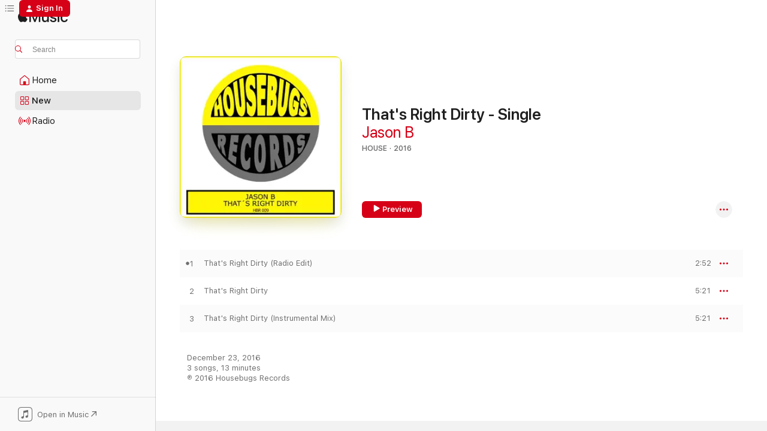

--- FILE ---
content_type: text/html
request_url: https://music.apple.com/us/album/thats-right-dirty-single/1171009925?at=1l3vpUI&ct=LFV_8193479bf68a61c0b96ef81004c1d207&itsct=catchall_p1&itscg=30440&ls=1&uo=5
body_size: 18650
content:
<!DOCTYPE html>
<html dir="ltr" lang="en-US">
    <head>
        <!-- prettier-ignore -->
        <meta charset="utf-8">
        <!-- prettier-ignore -->
        <meta http-equiv="X-UA-Compatible" content="IE=edge">
        <!-- prettier-ignore -->
        <meta
            name="viewport"
            content="width=device-width,initial-scale=1,interactive-widget=resizes-content"
        >
        <!-- prettier-ignore -->
        <meta name="applicable-device" content="pc,mobile">
        <!-- prettier-ignore -->
        <meta name="referrer" content="strict-origin">
        <!-- prettier-ignore -->
        <link
            rel="apple-touch-icon"
            sizes="180x180"
            href="/assets/favicon/favicon-180.png"
        >
        <!-- prettier-ignore -->
        <link
            rel="icon"
            type="image/png"
            sizes="32x32"
            href="/assets/favicon/favicon-32.png"
        >
        <!-- prettier-ignore -->
        <link
            rel="icon"
            type="image/png"
            sizes="16x16"
            href="/assets/favicon/favicon-16.png"
        >
        <!-- prettier-ignore -->
        <link
            rel="mask-icon"
            href="/assets/favicon/favicon.svg"
            color="#fa233b"
        >
        <!-- prettier-ignore -->
        <link rel="manifest" href="/manifest.json">

        <title>‎That's Right Dirty - Single - Album by Jason B - Apple Music</title><!-- HEAD_svelte-1cypuwr_START --><link rel="preconnect" href="//www.apple.com/wss/fonts" crossorigin="anonymous"><link rel="stylesheet" href="//www.apple.com/wss/fonts?families=SF+Pro,v4%7CSF+Pro+Icons,v1&amp;display=swap" type="text/css" referrerpolicy="strict-origin-when-cross-origin"><!-- HEAD_svelte-1cypuwr_END --><!-- HEAD_svelte-eg3hvx_START -->    <meta name="description" content="Listen to That's Right Dirty - Single by Jason B on Apple Music. 2016. 3 Songs. Duration: 13 minutes."> <meta name="keywords" content="listen, That's Right Dirty - Single, Jason B, music, singles, songs, House, streaming music, apple music"> <link rel="canonical" href="https://music.apple.com/us/album/thats-right-dirty-single/1171009925">   <link rel="alternate" type="application/json+oembed" href="https://music.apple.com/api/oembed?url=https%3A%2F%2Fmusic.apple.com%2Fus%2Falbum%2Fthats-right-dirty-single%2F1171009925" title="That's Right Dirty - Single by Jason B on Apple Music">  <meta name="al:ios:app_store_id" content="1108187390"> <meta name="al:ios:app_name" content="Apple Music"> <meta name="apple:content_id" content="1171009925"> <meta name="apple:title" content="That's Right Dirty - Single"> <meta name="apple:description" content="Listen to That's Right Dirty - Single by Jason B on Apple Music. 2016. 3 Songs. Duration: 13 minutes.">   <meta property="og:title" content="That's Right Dirty - Single by Jason B on Apple Music"> <meta property="og:description" content="Album · 2016 · 3 Songs"> <meta property="og:site_name" content="Apple Music - Web Player"> <meta property="og:url" content="https://music.apple.com/us/album/thats-right-dirty-single/1171009925"> <meta property="og:image" content="https://is1-ssl.mzstatic.com/image/thumb/Music71/v4/bb/8c/9a/bb8c9a2c-99bc-181c-f875-753d658f5770/cover.jpg/1200x630wp-60.jpg"> <meta property="og:image:secure_url" content="https://is1-ssl.mzstatic.com/image/thumb/Music71/v4/bb/8c/9a/bb8c9a2c-99bc-181c-f875-753d658f5770/cover.jpg/1200x630wp-60.jpg"> <meta property="og:image:alt" content="That's Right Dirty - Single by Jason B on Apple Music"> <meta property="og:image:width" content="1200"> <meta property="og:image:height" content="630"> <meta property="og:image:type" content="image/jpg"> <meta property="og:type" content="music.album"> <meta property="og:locale" content="en_US">  <meta property="music:song_count" content="3"> <meta property="music:song" content="https://music.apple.com/us/song/thats-right-dirty-radio-edit/1171010082"> <meta property="music:song:preview_url:secure_url" content="https://music.apple.com/us/song/thats-right-dirty-radio-edit/1171010082"> <meta property="music:song:disc" content="1"> <meta property="music:song:duration" content="PT2M52S"> <meta property="music:song:track" content="1">  <meta property="music:song" content="https://music.apple.com/us/song/thats-right-dirty/1171010083"> <meta property="music:song:preview_url:secure_url" content="https://music.apple.com/us/song/thats-right-dirty/1171010083"> <meta property="music:song:disc" content="1"> <meta property="music:song:duration" content="PT5M21S"> <meta property="music:song:track" content="2">  <meta property="music:song" content="https://music.apple.com/us/song/thats-right-dirty-instrumental-mix/1171010084"> <meta property="music:song:preview_url:secure_url" content="https://music.apple.com/us/song/thats-right-dirty-instrumental-mix/1171010084"> <meta property="music:song:disc" content="1"> <meta property="music:song:duration" content="PT5M21S"> <meta property="music:song:track" content="3">   <meta property="music:musician" content="https://music.apple.com/us/artist/jason-b/210073783"> <meta property="music:release_date" content="2016-12-23T00:00:00.000Z">   <meta name="twitter:title" content="That's Right Dirty - Single by Jason B on Apple Music"> <meta name="twitter:description" content="Album · 2016 · 3 Songs"> <meta name="twitter:site" content="@AppleMusic"> <meta name="twitter:image" content="https://is1-ssl.mzstatic.com/image/thumb/Music71/v4/bb/8c/9a/bb8c9a2c-99bc-181c-f875-753d658f5770/cover.jpg/600x600bf-60.jpg"> <meta name="twitter:image:alt" content="That's Right Dirty - Single by Jason B on Apple Music"> <meta name="twitter:card" content="summary">       <!-- HTML_TAG_START -->
                <script id=schema:music-album type="application/ld+json">
                    {"@context":"http://schema.org","@type":"MusicAlbum","name":"That's Right Dirty - Single","description":"Listen to That's Right Dirty - Single by Jason B on Apple Music. 2016. 3 Songs. Duration: 13 minutes.","citation":[],"tracks":[{"@type":"MusicRecording","name":"That's Right Dirty (Radio Edit)","duration":"PT2M52S","url":"https://music.apple.com/us/song/thats-right-dirty-radio-edit/1171010082","offers":{"@type":"Offer","category":"free","price":0},"audio":{"@type":"AudioObject","potentialAction":{"@type":"ListenAction","expectsAcceptanceOf":{"@type":"Offer","category":"free"},"target":{"@type":"EntryPoint","actionPlatform":"https://music.apple.com/us/song/thats-right-dirty-radio-edit/1171010082"}},"name":"That's Right Dirty (Radio Edit)","contentUrl":"https://audio-ssl.itunes.apple.com/itunes-assets/AudioPreview125/v4/6e/41/0f/6e410f4b-1779-48ad-7bbc-2b02f9a5601c/mzaf_12808289651984124341.plus.aac.ep.m4a","duration":"PT2M52S","uploadDate":"2016-12-23","thumbnailUrl":"https://is1-ssl.mzstatic.com/image/thumb/Music71/v4/bb/8c/9a/bb8c9a2c-99bc-181c-f875-753d658f5770/cover.jpg/1200x630bb.jpg"}},{"@type":"MusicRecording","name":"That's Right Dirty","duration":"PT5M21S","url":"https://music.apple.com/us/song/thats-right-dirty/1171010083","offers":{"@type":"Offer","category":"free","price":0},"audio":{"@type":"AudioObject","potentialAction":{"@type":"ListenAction","expectsAcceptanceOf":{"@type":"Offer","category":"free"},"target":{"@type":"EntryPoint","actionPlatform":"https://music.apple.com/us/song/thats-right-dirty/1171010083"}},"name":"That's Right Dirty","contentUrl":"https://audio-ssl.itunes.apple.com/itunes-assets/AudioPreview125/v4/9b/1b/27/9b1b272a-7164-99b9-403b-ff0562a23cc6/mzaf_3129244392744048454.plus.aac.ep.m4a","duration":"PT5M21S","uploadDate":"2016-12-23","thumbnailUrl":"https://is1-ssl.mzstatic.com/image/thumb/Music71/v4/bb/8c/9a/bb8c9a2c-99bc-181c-f875-753d658f5770/cover.jpg/1200x630bb.jpg"}},{"@type":"MusicRecording","name":"That's Right Dirty (Instrumental Mix)","duration":"PT5M21S","url":"https://music.apple.com/us/song/thats-right-dirty-instrumental-mix/1171010084","offers":{"@type":"Offer","category":"free","price":0},"audio":{"@type":"AudioObject","potentialAction":{"@type":"ListenAction","expectsAcceptanceOf":{"@type":"Offer","category":"free"},"target":{"@type":"EntryPoint","actionPlatform":"https://music.apple.com/us/song/thats-right-dirty-instrumental-mix/1171010084"}},"name":"That's Right Dirty (Instrumental Mix)","contentUrl":"https://audio-ssl.itunes.apple.com/itunes-assets/AudioPreview115/v4/ff/08/af/ff08af27-6160-94c6-36b7-227c0d6ca0d8/mzaf_8792611929442427341.plus.aac.ep.m4a","duration":"PT5M21S","uploadDate":"2016-12-23","thumbnailUrl":"https://is1-ssl.mzstatic.com/image/thumb/Music71/v4/bb/8c/9a/bb8c9a2c-99bc-181c-f875-753d658f5770/cover.jpg/1200x630bb.jpg"}}],"workExample":[{"@type":"MusicAlbum","image":"https://is1-ssl.mzstatic.com/image/thumb/Music128/v4/6e/9d/4e/6e9d4e91-e170-661a-2391-674f732a1d21/cover.jpg/1200x630bb.jpg","url":"https://music.apple.com/us/album/with-you-single/1338789177","name":"With You - Single"},{"@type":"MusicAlbum","image":"https://is1-ssl.mzstatic.com/image/thumb/Music123/v4/c9/0d/b2/c90db216-0b8a-3cee-1801-a813345d212e/cover.jpg/1200x630bb.jpg","url":"https://music.apple.com/us/album/falling-to-you-single/1467762970","name":"Falling to You - Single"},{"@type":"MusicAlbum","image":"https://is1-ssl.mzstatic.com/image/thumb/Music5/v4/aa/e4/98/aae49880-f268-680f-fb04-413a706e8693/cover.jpg/1200x630bb.jpg","url":"https://music.apple.com/us/album/deep-funk-feat-tonka-single/969903651","name":"Deep Funk (feat. Tonka) - Single"},{"@type":"MusicAlbum","image":"https://is1-ssl.mzstatic.com/image/thumb/Music4/v4/fc/33/cc/fc33cc8d-d6a8-003e-e576-ef44df60dabd/cover.jpg/1200x630bb.jpg","url":"https://music.apple.com/us/album/the-take-single/912140977","name":"The Take - Single"},{"@type":"MusicAlbum","image":"https://is1-ssl.mzstatic.com/image/thumb/Music111/v4/1e/5b/02/1e5b026b-f8af-36da-ce17-c87b260785e8/cover.jpg/1200x630bb.jpg","url":"https://music.apple.com/us/album/lifting-me-up-single/1203680637","name":"Lifting Me Up - Single"},{"@type":"MusicAlbum","image":"https://is1-ssl.mzstatic.com/image/thumb/Music20/v4/41/ad/bd/41adbd95-7092-7f70-2deb-bb16f4d62bd4/cover.jpg/1200x630bb.jpg","url":"https://music.apple.com/us/album/do-u-need-me-single/1105157292","name":"Do U Need Me - Single"},{"@type":"MusicAlbum","image":"https://is1-ssl.mzstatic.com/image/thumb/Music69/v4/eb/75/f8/eb75f812-3863-1546-2f2b-508091c3d46d/cover.jpg/1200x630bb.jpg","url":"https://music.apple.com/us/album/do-u-remember-single/1085623261","name":"Do U Remember - Single"},{"@type":"MusicAlbum","image":"https://is1-ssl.mzstatic.com/image/thumb/Music126/v4/37/c2/80/37c2803a-0799-c979-9faa-55f69c595310/cover.jpg/1200x630bb.jpg","url":"https://music.apple.com/us/album/get-in-single/1700563169","name":"Get In - Single"},{"@type":"MusicAlbum","image":"https://is1-ssl.mzstatic.com/image/thumb/Music221/v4/f4/05/f5/f405f536-0d2d-9de3-70f3-547be11a265c/18121.jpg/1200x630bb.jpg","url":"https://music.apple.com/us/album/whistle-single/1864523583","name":"WHISTLE - Single"},{"@type":"MusicAlbum","image":"https://is1-ssl.mzstatic.com/image/thumb/Music122/v4/9e/91/93/9e919300-95d6-95a2-ba12-6eb8049076cc/cover.jpg/1200x630bb.jpg","url":"https://music.apple.com/us/album/i-dont-wanna-wake-up-single/1200451887","name":"I Don't Wanna Wake Up - Single"},{"@type":"MusicAlbum","image":"https://is1-ssl.mzstatic.com/image/thumb/Music126/v4/e3/4c/ea/e34cead5-5159-c363-381f-4a011a5156a1/859783723244_cover.jpg/1200x630bb.jpg","url":"https://music.apple.com/us/album/afrikaans-is-ons-taal-30-jaar-van-stories-single/1729323820","name":"Afrikaans Is Ons Taal (30 Jaar Van Stories) - Single"},{"@type":"MusicAlbum","image":"https://is1-ssl.mzstatic.com/image/thumb/Music221/v4/0e/42/d9/0e42d9f6-1490-279b-7802-72308efe47c5/028324759688.png/1200x630bb.jpg","url":"https://music.apple.com/us/album/secrets-single/1869631100","name":"Secrets - Single"},{"@type":"MusicAlbum","image":"https://is1-ssl.mzstatic.com/image/thumb/Music71/v4/0a/61/7b/0a617ba0-f131-af64-1d16-6a81a48cd8b2/cover.jpg/1200x630bb.jpg","url":"https://music.apple.com/us/album/the-sequence-single/1180471143","name":"The Sequence - Single"},{"@type":"MusicAlbum","image":"https://is1-ssl.mzstatic.com/image/thumb/Music221/v4/58/10/60/5810607a-d524-12dd-958f-14e1726c7df5/730553306778.png/1200x630bb.jpg","url":"https://music.apple.com/us/album/dynamite-single/1714442570","name":"Dynamite - Single"},{"@type":"MusicAlbum","image":"https://is1-ssl.mzstatic.com/image/thumb/Music60/v4/ed/b7/97/edb79773-bc7a-fb82-8e78-3c76f219454f/cover.jpg/1200x630bb.jpg","url":"https://music.apple.com/us/album/so-so-true-single/1107882162","name":"So so True - Single"},{"@type":"MusicRecording","name":"That's Right Dirty (Radio Edit)","duration":"PT2M52S","url":"https://music.apple.com/us/song/thats-right-dirty-radio-edit/1171010082","offers":{"@type":"Offer","category":"free","price":0},"audio":{"@type":"AudioObject","potentialAction":{"@type":"ListenAction","expectsAcceptanceOf":{"@type":"Offer","category":"free"},"target":{"@type":"EntryPoint","actionPlatform":"https://music.apple.com/us/song/thats-right-dirty-radio-edit/1171010082"}},"name":"That's Right Dirty (Radio Edit)","contentUrl":"https://audio-ssl.itunes.apple.com/itunes-assets/AudioPreview125/v4/6e/41/0f/6e410f4b-1779-48ad-7bbc-2b02f9a5601c/mzaf_12808289651984124341.plus.aac.ep.m4a","duration":"PT2M52S","uploadDate":"2016-12-23","thumbnailUrl":"https://is1-ssl.mzstatic.com/image/thumb/Music71/v4/bb/8c/9a/bb8c9a2c-99bc-181c-f875-753d658f5770/cover.jpg/1200x630bb.jpg"}},{"@type":"MusicRecording","name":"That's Right Dirty","duration":"PT5M21S","url":"https://music.apple.com/us/song/thats-right-dirty/1171010083","offers":{"@type":"Offer","category":"free","price":0},"audio":{"@type":"AudioObject","potentialAction":{"@type":"ListenAction","expectsAcceptanceOf":{"@type":"Offer","category":"free"},"target":{"@type":"EntryPoint","actionPlatform":"https://music.apple.com/us/song/thats-right-dirty/1171010083"}},"name":"That's Right Dirty","contentUrl":"https://audio-ssl.itunes.apple.com/itunes-assets/AudioPreview125/v4/9b/1b/27/9b1b272a-7164-99b9-403b-ff0562a23cc6/mzaf_3129244392744048454.plus.aac.ep.m4a","duration":"PT5M21S","uploadDate":"2016-12-23","thumbnailUrl":"https://is1-ssl.mzstatic.com/image/thumb/Music71/v4/bb/8c/9a/bb8c9a2c-99bc-181c-f875-753d658f5770/cover.jpg/1200x630bb.jpg"}},{"@type":"MusicRecording","name":"That's Right Dirty (Instrumental Mix)","duration":"PT5M21S","url":"https://music.apple.com/us/song/thats-right-dirty-instrumental-mix/1171010084","offers":{"@type":"Offer","category":"free","price":0},"audio":{"@type":"AudioObject","potentialAction":{"@type":"ListenAction","expectsAcceptanceOf":{"@type":"Offer","category":"free"},"target":{"@type":"EntryPoint","actionPlatform":"https://music.apple.com/us/song/thats-right-dirty-instrumental-mix/1171010084"}},"name":"That's Right Dirty (Instrumental Mix)","contentUrl":"https://audio-ssl.itunes.apple.com/itunes-assets/AudioPreview115/v4/ff/08/af/ff08af27-6160-94c6-36b7-227c0d6ca0d8/mzaf_8792611929442427341.plus.aac.ep.m4a","duration":"PT5M21S","uploadDate":"2016-12-23","thumbnailUrl":"https://is1-ssl.mzstatic.com/image/thumb/Music71/v4/bb/8c/9a/bb8c9a2c-99bc-181c-f875-753d658f5770/cover.jpg/1200x630bb.jpg"}}],"url":"https://music.apple.com/us/album/thats-right-dirty-single/1171009925","image":"https://is1-ssl.mzstatic.com/image/thumb/Music71/v4/bb/8c/9a/bb8c9a2c-99bc-181c-f875-753d658f5770/cover.jpg/1200x630bb.jpg","potentialAction":{"@type":"ListenAction","expectsAcceptanceOf":{"@type":"Offer","category":"free"},"target":{"@type":"EntryPoint","actionPlatform":"https://music.apple.com/us/album/thats-right-dirty-single/1171009925"}},"genre":["House","Music","Dance"],"datePublished":"2016-12-23","byArtist":[{"@type":"MusicGroup","url":"https://music.apple.com/us/artist/jason-b/210073783","name":"Jason B"}]}
                </script>
                <!-- HTML_TAG_END -->    <!-- HEAD_svelte-eg3hvx_END -->
      <script type="module" crossorigin src="/assets/index~90a29058ba.js"></script>
      <link rel="stylesheet" href="/assets/index~fbf29d0525.css">
      <script type="module">import.meta.url;import("_").catch(()=>1);async function* g(){};window.__vite_is_modern_browser=true;</script>
      <script type="module">!function(){if(window.__vite_is_modern_browser)return;console.warn("vite: loading legacy chunks, syntax error above and the same error below should be ignored");var e=document.getElementById("vite-legacy-polyfill"),n=document.createElement("script");n.src=e.src,n.onload=function(){System.import(document.getElementById('vite-legacy-entry').getAttribute('data-src'))},document.body.appendChild(n)}();</script>
    </head>
    <body>
        
        <script
            async
            src="/includes/js-cdn/musickit/v3/amp/musickit.js"
        ></script>
        <script
            type="module"
            async
            src="/includes/js-cdn/musickit/v3/components/musickit-components/musickit-components.esm.js"
        ></script>
        <script
            nomodule
            async
            src="/includes/js-cdn/musickit/v3/components/musickit-components/musickit-components.js"
        ></script>
        <svg style="display: none" xmlns="http://www.w3.org/2000/svg">
            <symbol id="play-circle-fill" viewBox="0 0 60 60">
                <path
                    class="icon-circle-fill__circle"
                    fill="var(--iconCircleFillBG, transparent)"
                    d="M30 60c16.411 0 30-13.617 30-30C60 13.588 46.382 0 29.971 0 13.588 0 .001 13.588.001 30c0 16.383 13.617 30 30 30Z"
                />
                <path
                    fill="var(--iconFillArrow, var(--keyColor, black))"
                    d="M24.411 41.853c-1.41.853-3.028.177-3.028-1.294V19.47c0-1.44 1.735-2.058 3.028-1.294l17.265 10.235a1.89 1.89 0 0 1 0 3.265L24.411 41.853Z"
                />
            </symbol>
        </svg>
        <div class="body-container">
              <div class="app-container svelte-t3vj1e" data-testid="app-container">   <div class="header svelte-rjjbqs" data-testid="header"><nav data-testid="navigation" class="navigation svelte-13li0vp"><div class="navigation__header svelte-13li0vp"><div data-testid="logo" class="logo svelte-1o7dz8w"> <a aria-label="Apple Music" role="img" href="https://music.apple.com/us/home" class="svelte-1o7dz8w"><svg height="20" viewBox="0 0 83 20" width="83" xmlns="http://www.w3.org/2000/svg" class="logo" aria-hidden="true"><path d="M34.752 19.746V6.243h-.088l-5.433 13.503h-2.074L21.711 6.243h-.087v13.503h-2.548V1.399h3.235l5.833 14.621h.1l5.82-14.62h3.248v18.347h-2.56zm16.649 0h-2.586v-2.263h-.062c-.725 1.602-2.061 2.504-4.072 2.504-2.86 0-4.61-1.894-4.61-4.958V6.37h2.698v8.125c0 2.034.95 3.127 2.81 3.127 1.95 0 3.124-1.373 3.124-3.458V6.37H51.4v13.376zm7.394-13.618c3.06 0 5.046 1.73 5.134 4.196h-2.536c-.15-1.296-1.087-2.11-2.598-2.11-1.462 0-2.436.724-2.436 1.793 0 .839.6 1.41 2.023 1.741l2.136.496c2.686.636 3.71 1.704 3.71 3.636 0 2.442-2.236 4.12-5.333 4.12-3.285 0-5.26-1.64-5.509-4.183h2.673c.25 1.398 1.187 2.085 2.836 2.085 1.623 0 2.623-.687 2.623-1.78 0-.865-.487-1.373-1.924-1.704l-2.136-.508c-2.498-.585-3.735-1.806-3.735-3.75 0-2.391 2.049-4.032 5.072-4.032zM66.1 2.836c0-.878.7-1.577 1.561-1.577.862 0 1.55.7 1.55 1.577 0 .864-.688 1.576-1.55 1.576a1.573 1.573 0 0 1-1.56-1.576zm.212 3.534h2.698v13.376h-2.698zm14.089 4.603c-.275-1.424-1.324-2.556-3.085-2.556-2.086 0-3.46 1.767-3.46 4.64 0 2.938 1.386 4.642 3.485 4.642 1.66 0 2.748-.928 3.06-2.48H83C82.713 18.067 80.477 20 77.317 20c-3.76 0-6.208-2.62-6.208-6.942 0-4.247 2.448-6.93 6.183-6.93 3.385 0 5.446 2.213 5.683 4.845h-2.573zM10.824 3.189c-.698.834-1.805 1.496-2.913 1.398-.145-1.128.41-2.33 1.036-3.065C9.644.662 10.848.05 11.835 0c.121 1.178-.336 2.33-1.01 3.19zm.999 1.619c.624.049 2.425.244 3.578 1.98-.096.074-2.137 1.272-2.113 3.79.024 3.01 2.593 4.012 2.617 4.037-.024.074-.407 1.419-1.344 2.812-.817 1.224-1.657 2.422-3.002 2.447-1.297.024-1.73-.783-3.218-.783-1.489 0-1.97.758-3.194.807-1.297.048-2.28-1.297-3.097-2.52C.368 14.908-.904 10.408.825 7.375c.84-1.516 2.377-2.47 4.034-2.495 1.273-.023 2.45.857 3.218.857.769 0 2.137-1.027 3.746-.93z"></path></svg></a>   </div> <div class="search-input-wrapper svelte-nrtdem" data-testid="search-input"><div data-testid="amp-search-input" aria-controls="search-suggestions" aria-expanded="false" aria-haspopup="listbox" aria-owns="search-suggestions" class="search-input-container svelte-rg26q6" tabindex="-1" role=""><div class="flex-container svelte-rg26q6"><form id="search-input-form" class="svelte-rg26q6"><svg height="16" width="16" viewBox="0 0 16 16" class="search-svg" aria-hidden="true"><path d="M11.87 10.835c.018.015.035.03.051.047l3.864 3.863a.735.735 0 1 1-1.04 1.04l-3.863-3.864a.744.744 0 0 1-.047-.051 6.667 6.667 0 1 1 1.035-1.035zM6.667 12a5.333 5.333 0 1 0 0-10.667 5.333 5.333 0 0 0 0 10.667z"></path></svg> <input aria-autocomplete="list" aria-multiline="false" aria-controls="search-suggestions" placeholder="Search" spellcheck="false" autocomplete="off" autocorrect="off" autocapitalize="off" type="text" inputmode="search" class="search-input__text-field svelte-rg26q6" data-testid="search-input__text-field"></form> </div> <div data-testid="search-scope-bar"></div>   </div> </div></div> <div data-testid="navigation-content" class="navigation__content svelte-13li0vp" id="navigation" aria-hidden="false"><div class="navigation__scrollable-container svelte-13li0vp"><div data-testid="navigation-items-primary" class="navigation-items navigation-items--primary svelte-ng61m8"> <ul class="navigation-items__list svelte-ng61m8">  <li class="navigation-item navigation-item__home svelte-1a5yt87" aria-selected="false" data-testid="navigation-item"> <a href="https://music.apple.com/us/home" class="navigation-item__link svelte-1a5yt87" role="button" data-testid="home" aria-pressed="false"><div class="navigation-item__content svelte-zhx7t9"> <span class="navigation-item__icon svelte-zhx7t9"> <svg width="24" height="24" viewBox="0 0 24 24" xmlns="http://www.w3.org/2000/svg" aria-hidden="true"><path d="M5.93 20.16a1.94 1.94 0 0 1-1.43-.502c-.334-.335-.502-.794-.502-1.393v-7.142c0-.362.062-.688.177-.953.123-.264.326-.529.6-.75l6.145-5.157c.176-.141.344-.247.52-.318.176-.07.362-.105.564-.105.194 0 .388.035.565.105.176.07.352.177.52.318l6.146 5.158c.273.23.467.476.59.75.124.264.177.59.177.96v7.134c0 .59-.159 1.058-.503 1.393-.335.335-.811.503-1.428.503H5.929Zm12.14-1.172c.221 0 .406-.07.547-.212a.688.688 0 0 0 .22-.511v-7.142c0-.177-.026-.344-.087-.459a.97.97 0 0 0-.265-.353l-6.154-5.149a.756.756 0 0 0-.177-.115.37.37 0 0 0-.15-.035.37.37 0 0 0-.158.035l-.177.115-6.145 5.15a.982.982 0 0 0-.274.352 1.13 1.13 0 0 0-.088.468v7.133c0 .203.08.379.23.511a.744.744 0 0 0 .546.212h12.133Zm-8.323-4.7c0-.176.062-.326.177-.432a.6.6 0 0 1 .423-.159h3.315c.176 0 .326.053.432.16s.159.255.159.431v4.973H9.756v-4.973Z"></path></svg> </span> <span class="navigation-item__label svelte-zhx7t9"> Home </span> </div></a>  </li>  <li class="navigation-item navigation-item__new svelte-1a5yt87" aria-selected="false" data-testid="navigation-item"> <a href="https://music.apple.com/us/new" class="navigation-item__link svelte-1a5yt87" role="button" data-testid="new" aria-pressed="false"><div class="navigation-item__content svelte-zhx7t9"> <span class="navigation-item__icon svelte-zhx7t9"> <svg height="24" viewBox="0 0 24 24" width="24" aria-hidden="true"><path d="M9.92 11.354c.966 0 1.453-.487 1.453-1.49v-3.4c0-1.004-.487-1.483-1.453-1.483H6.452C5.487 4.981 5 5.46 5 6.464v3.4c0 1.003.487 1.49 1.452 1.49zm7.628 0c.965 0 1.452-.487 1.452-1.49v-3.4c0-1.004-.487-1.483-1.452-1.483h-3.46c-.974 0-1.46.479-1.46 1.483v3.4c0 1.003.486 1.49 1.46 1.49zm-7.65-1.073h-3.43c-.266 0-.396-.137-.396-.418v-3.4c0-.273.13-.41.396-.41h3.43c.265 0 .402.137.402.41v3.4c0 .281-.137.418-.403.418zm7.634 0h-3.43c-.273 0-.402-.137-.402-.418v-3.4c0-.273.129-.41.403-.41h3.43c.265 0 .395.137.395.41v3.4c0 .281-.13.418-.396.418zm-7.612 8.7c.966 0 1.453-.48 1.453-1.483v-3.407c0-.996-.487-1.483-1.453-1.483H6.452c-.965 0-1.452.487-1.452 1.483v3.407c0 1.004.487 1.483 1.452 1.483zm7.628 0c.965 0 1.452-.48 1.452-1.483v-3.407c0-.996-.487-1.483-1.452-1.483h-3.46c-.974 0-1.46.487-1.46 1.483v3.407c0 1.004.486 1.483 1.46 1.483zm-7.65-1.072h-3.43c-.266 0-.396-.137-.396-.41v-3.4c0-.282.13-.418.396-.418h3.43c.265 0 .402.136.402.418v3.4c0 .273-.137.41-.403.41zm7.634 0h-3.43c-.273 0-.402-.137-.402-.41v-3.4c0-.282.129-.418.403-.418h3.43c.265 0 .395.136.395.418v3.4c0 .273-.13.41-.396.41z" fill-opacity=".95"></path></svg> </span> <span class="navigation-item__label svelte-zhx7t9"> New </span> </div></a>  </li>  <li class="navigation-item navigation-item__radio svelte-1a5yt87" aria-selected="false" data-testid="navigation-item"> <a href="https://music.apple.com/us/radio" class="navigation-item__link svelte-1a5yt87" role="button" data-testid="radio" aria-pressed="false"><div class="navigation-item__content svelte-zhx7t9"> <span class="navigation-item__icon svelte-zhx7t9"> <svg width="24" height="24" viewBox="0 0 24 24" xmlns="http://www.w3.org/2000/svg" aria-hidden="true"><path d="M19.359 18.57C21.033 16.818 22 14.461 22 11.89s-.967-4.93-2.641-6.68c-.276-.292-.653-.26-.868-.023-.222.246-.176.591.085.868 1.466 1.535 2.272 3.593 2.272 5.835 0 2.241-.806 4.3-2.272 5.835-.261.268-.307.621-.085.86.215.245.592.276.868-.016zm-13.85.014c.222-.238.176-.59-.085-.86-1.474-1.535-2.272-3.593-2.272-5.834 0-2.242.798-4.3 2.272-5.835.261-.277.307-.622.085-.868-.215-.238-.592-.269-.868.023C2.967 6.96 2 9.318 2 11.89s.967 4.929 2.641 6.68c.276.29.653.26.868.014zm1.957-1.873c.223-.253.162-.583-.1-.867-.951-1.068-1.473-2.45-1.473-3.954 0-1.505.522-2.887 1.474-3.954.26-.284.322-.614.1-.876-.23-.26-.622-.26-.891.039-1.175 1.274-1.827 2.963-1.827 4.79 0 1.82.652 3.517 1.827 4.784.269.3.66.307.89.038zm9.958-.038c1.175-1.267 1.827-2.964 1.827-4.783 0-1.828-.652-3.517-1.827-4.791-.269-.3-.66-.3-.89-.039-.23.262-.162.592.092.876.96 1.067 1.481 2.449 1.481 3.954 0 1.504-.522 2.886-1.481 3.954-.254.284-.323.614-.092.867.23.269.621.261.89-.038zm-8.061-1.966c.23-.26.13-.568-.092-.883-.415-.522-.63-1.197-.63-1.934 0-.737.215-1.413.63-1.943.222-.307.322-.614.092-.875s-.653-.261-.906.054a4.385 4.385 0 0 0-.968 2.764 4.38 4.38 0 0 0 .968 2.756c.253.322.675.322.906.061zm6.18-.061a4.38 4.38 0 0 0 .968-2.756 4.385 4.385 0 0 0-.968-2.764c-.253-.315-.675-.315-.906-.054-.23.261-.138.568.092.875.415.53.63 1.206.63 1.943 0 .737-.215 1.412-.63 1.934-.23.315-.322.622-.092.883s.653.261.906-.061zm-3.547-.967c.96 0 1.789-.814 1.789-1.797s-.83-1.789-1.789-1.789c-.96 0-1.781.806-1.781 1.789 0 .983.821 1.797 1.781 1.797z"></path></svg> </span> <span class="navigation-item__label svelte-zhx7t9"> Radio </span> </div></a>  </li>  <li class="navigation-item navigation-item__search svelte-1a5yt87" aria-selected="false" data-testid="navigation-item"> <a href="https://music.apple.com/us/search" class="navigation-item__link svelte-1a5yt87" role="button" data-testid="search" aria-pressed="false"><div class="navigation-item__content svelte-zhx7t9"> <span class="navigation-item__icon svelte-zhx7t9"> <svg height="24" viewBox="0 0 24 24" width="24" aria-hidden="true"><path d="M17.979 18.553c.476 0 .813-.366.813-.835a.807.807 0 0 0-.235-.586l-3.45-3.457a5.61 5.61 0 0 0 1.158-3.413c0-3.098-2.535-5.633-5.633-5.633C7.542 4.63 5 7.156 5 10.262c0 3.098 2.534 5.632 5.632 5.632a5.614 5.614 0 0 0 3.274-1.055l3.472 3.472a.835.835 0 0 0 .6.242zm-7.347-3.875c-2.417 0-4.416-2-4.416-4.416 0-2.417 2-4.417 4.416-4.417 2.417 0 4.417 2 4.417 4.417s-2 4.416-4.417 4.416z" fill-opacity=".95"></path></svg> </span> <span class="navigation-item__label svelte-zhx7t9"> Search </span> </div></a>  </li></ul> </div>   </div> <div class="navigation__native-cta"><div slot="native-cta"><div data-testid="native-cta" class="native-cta svelte-1t4vswz  native-cta--authenticated"><button class="native-cta__button svelte-1t4vswz" data-testid="native-cta-button"><span class="native-cta__app-icon svelte-1t4vswz"><svg width="24" height="24" xmlns="http://www.w3.org/2000/svg" xml:space="preserve" style="fill-rule:evenodd;clip-rule:evenodd;stroke-linejoin:round;stroke-miterlimit:2" viewBox="0 0 24 24" slot="app-icon" aria-hidden="true"><path d="M22.567 1.496C21.448.393 19.956.045 17.293.045H6.566c-2.508 0-4.028.376-5.12 1.465C.344 2.601 0 4.09 0 6.611v10.727c0 2.695.33 4.18 1.432 5.257 1.106 1.103 2.595 1.45 5.275 1.45h10.586c2.663 0 4.169-.347 5.274-1.45C23.656 21.504 24 20.033 24 17.338V6.752c0-2.694-.344-4.179-1.433-5.256Zm.411 4.9v11.299c0 1.898-.338 3.286-1.188 4.137-.851.864-2.256 1.191-4.141 1.191H6.35c-1.884 0-3.303-.341-4.154-1.191-.85-.851-1.174-2.239-1.174-4.137V6.54c0-2.014.324-3.445 1.16-4.295.851-.864 2.312-1.177 4.313-1.177h11.154c1.885 0 3.29.341 4.141 1.191.864.85 1.188 2.239 1.188 4.137Z" style="fill-rule:nonzero"></path><path d="M7.413 19.255c.987 0 2.48-.728 2.48-2.672v-6.385c0-.35.063-.428.378-.494l5.298-1.095c.351-.067.534.025.534.333l.035 4.286c0 .337-.182.586-.53.652l-1.014.228c-1.361.3-2.007.923-2.007 1.937 0 1.017.79 1.748 1.926 1.748.986 0 2.444-.679 2.444-2.64V5.654c0-.636-.279-.821-1.016-.66L9.646 6.298c-.448.091-.674.329-.674.699l.035 7.697c0 .336-.148.546-.446.613l-1.067.21c-1.329.266-1.986.93-1.986 1.993 0 1.017.786 1.745 1.905 1.745Z" style="fill-rule:nonzero"></path></svg></span> <span class="native-cta__label svelte-1t4vswz">Open in Music</span> <span class="native-cta__arrow svelte-1t4vswz"><svg height="16" width="16" viewBox="0 0 16 16" class="native-cta-action" aria-hidden="true"><path d="M1.559 16 13.795 3.764v8.962H16V0H3.274v2.205h8.962L0 14.441 1.559 16z"></path></svg></span></button> </div>  </div></div></div> </nav> </div>  <div class="player-bar player-bar__floating-player svelte-1rr9v04" data-testid="player-bar" aria-label="Music controls" aria-hidden="false">   </div>   <div id="scrollable-page" class="scrollable-page svelte-mt0bfj" data-main-content data-testid="main-section" aria-hidden="false"><main data-testid="main" class="svelte-bzjlhs"><div class="content-container svelte-bzjlhs" data-testid="content-container"><div class="search-input-wrapper svelte-nrtdem" data-testid="search-input"><div data-testid="amp-search-input" aria-controls="search-suggestions" aria-expanded="false" aria-haspopup="listbox" aria-owns="search-suggestions" class="search-input-container svelte-rg26q6" tabindex="-1" role=""><div class="flex-container svelte-rg26q6"><form id="search-input-form" class="svelte-rg26q6"><svg height="16" width="16" viewBox="0 0 16 16" class="search-svg" aria-hidden="true"><path d="M11.87 10.835c.018.015.035.03.051.047l3.864 3.863a.735.735 0 1 1-1.04 1.04l-3.863-3.864a.744.744 0 0 1-.047-.051 6.667 6.667 0 1 1 1.035-1.035zM6.667 12a5.333 5.333 0 1 0 0-10.667 5.333 5.333 0 0 0 0 10.667z"></path></svg> <input value="" aria-autocomplete="list" aria-multiline="false" aria-controls="search-suggestions" placeholder="Search" spellcheck="false" autocomplete="off" autocorrect="off" autocapitalize="off" type="text" inputmode="search" class="search-input__text-field svelte-rg26q6" data-testid="search-input__text-field"></form> </div> <div data-testid="search-scope-bar"> </div>   </div> </div>      <div class="section svelte-wa5vzl" data-testid="section-container" aria-label="Featured"> <div class="section-content svelte-wa5vzl" data-testid="section-content">  <div class="container-detail-header svelte-rknnd2 container-detail-header--no-description" data-testid="container-detail-header"><div slot="artwork"><div class="artwork__radiosity svelte-1agpw2h"> <div data-testid="artwork-component" class="artwork-component artwork-component--aspect-ratio artwork-component--orientation-square svelte-g1i36u        artwork-component--has-borders" style="
            --artwork-bg-color: #ffffff;
            --aspect-ratio: 1;
            --placeholder-bg-color: #ffffff;
       ">   <picture class="svelte-g1i36u"><source sizes=" (max-width:1319px) 296px,(min-width:1320px) and (max-width:1679px) 316px,316px" srcset="https://is1-ssl.mzstatic.com/image/thumb/Music71/v4/bb/8c/9a/bb8c9a2c-99bc-181c-f875-753d658f5770/cover.jpg/296x296bb.webp 296w,https://is1-ssl.mzstatic.com/image/thumb/Music71/v4/bb/8c/9a/bb8c9a2c-99bc-181c-f875-753d658f5770/cover.jpg/316x316bb.webp 316w,https://is1-ssl.mzstatic.com/image/thumb/Music71/v4/bb/8c/9a/bb8c9a2c-99bc-181c-f875-753d658f5770/cover.jpg/592x592bb.webp 592w,https://is1-ssl.mzstatic.com/image/thumb/Music71/v4/bb/8c/9a/bb8c9a2c-99bc-181c-f875-753d658f5770/cover.jpg/632x632bb.webp 632w" type="image/webp"> <source sizes=" (max-width:1319px) 296px,(min-width:1320px) and (max-width:1679px) 316px,316px" srcset="https://is1-ssl.mzstatic.com/image/thumb/Music71/v4/bb/8c/9a/bb8c9a2c-99bc-181c-f875-753d658f5770/cover.jpg/296x296bb-60.jpg 296w,https://is1-ssl.mzstatic.com/image/thumb/Music71/v4/bb/8c/9a/bb8c9a2c-99bc-181c-f875-753d658f5770/cover.jpg/316x316bb-60.jpg 316w,https://is1-ssl.mzstatic.com/image/thumb/Music71/v4/bb/8c/9a/bb8c9a2c-99bc-181c-f875-753d658f5770/cover.jpg/592x592bb-60.jpg 592w,https://is1-ssl.mzstatic.com/image/thumb/Music71/v4/bb/8c/9a/bb8c9a2c-99bc-181c-f875-753d658f5770/cover.jpg/632x632bb-60.jpg 632w" type="image/jpeg"> <img alt="" class="artwork-component__contents artwork-component__image svelte-g1i36u" loading="lazy" src="/assets/artwork/1x1.gif" role="presentation" decoding="async" width="316" height="316" fetchpriority="auto" style="opacity: 1;"></picture> </div></div> <div data-testid="artwork-component" class="artwork-component artwork-component--aspect-ratio artwork-component--orientation-square svelte-g1i36u        artwork-component--has-borders" style="
            --artwork-bg-color: #ffffff;
            --aspect-ratio: 1;
            --placeholder-bg-color: #ffffff;
       ">   <picture class="svelte-g1i36u"><source sizes=" (max-width:1319px) 296px,(min-width:1320px) and (max-width:1679px) 316px,316px" srcset="https://is1-ssl.mzstatic.com/image/thumb/Music71/v4/bb/8c/9a/bb8c9a2c-99bc-181c-f875-753d658f5770/cover.jpg/296x296bb.webp 296w,https://is1-ssl.mzstatic.com/image/thumb/Music71/v4/bb/8c/9a/bb8c9a2c-99bc-181c-f875-753d658f5770/cover.jpg/316x316bb.webp 316w,https://is1-ssl.mzstatic.com/image/thumb/Music71/v4/bb/8c/9a/bb8c9a2c-99bc-181c-f875-753d658f5770/cover.jpg/592x592bb.webp 592w,https://is1-ssl.mzstatic.com/image/thumb/Music71/v4/bb/8c/9a/bb8c9a2c-99bc-181c-f875-753d658f5770/cover.jpg/632x632bb.webp 632w" type="image/webp"> <source sizes=" (max-width:1319px) 296px,(min-width:1320px) and (max-width:1679px) 316px,316px" srcset="https://is1-ssl.mzstatic.com/image/thumb/Music71/v4/bb/8c/9a/bb8c9a2c-99bc-181c-f875-753d658f5770/cover.jpg/296x296bb-60.jpg 296w,https://is1-ssl.mzstatic.com/image/thumb/Music71/v4/bb/8c/9a/bb8c9a2c-99bc-181c-f875-753d658f5770/cover.jpg/316x316bb-60.jpg 316w,https://is1-ssl.mzstatic.com/image/thumb/Music71/v4/bb/8c/9a/bb8c9a2c-99bc-181c-f875-753d658f5770/cover.jpg/592x592bb-60.jpg 592w,https://is1-ssl.mzstatic.com/image/thumb/Music71/v4/bb/8c/9a/bb8c9a2c-99bc-181c-f875-753d658f5770/cover.jpg/632x632bb-60.jpg 632w" type="image/jpeg"> <img alt="That's Right Dirty - Single" class="artwork-component__contents artwork-component__image svelte-g1i36u" loading="lazy" src="/assets/artwork/1x1.gif" role="presentation" decoding="async" width="316" height="316" fetchpriority="auto" style="opacity: 1;"></picture> </div></div> <div class="headings svelte-rknnd2"> <h1 class="headings__title svelte-rknnd2" data-testid="non-editable-product-title"><span dir="auto">That's Right Dirty - Single</span> <span class="headings__badges svelte-rknnd2">   </span></h1> <div class="headings__subtitles svelte-rknnd2" data-testid="product-subtitles"> <a data-testid="click-action" class="click-action svelte-c0t0j2" href="https://music.apple.com/us/artist/jason-b/210073783">Jason B</a> </div> <div class="headings__tertiary-titles"> </div> <div class="headings__metadata-bottom svelte-rknnd2">HOUSE · 2016 </div></div>  <div class="primary-actions svelte-rknnd2"><div class="primary-actions__button primary-actions__button--play svelte-rknnd2"><div data-testid="button-action" class="button svelte-rka6wn primary"><button data-testid="click-action" class="click-action svelte-c0t0j2" aria-label="" ><span class="icon svelte-rka6wn" data-testid="play-icon"><svg height="16" viewBox="0 0 16 16" width="16"><path d="m4.4 15.14 10.386-6.096c.842-.459.794-1.64 0-2.097L4.401.85c-.87-.53-2-.12-2 .82v12.625c0 .966 1.06 1.4 2 .844z"></path></svg></span>  Preview</button> </div> </div> <div class="primary-actions__button primary-actions__button--shuffle svelte-rknnd2"> </div></div> <div class="secondary-actions svelte-rknnd2"><div class="secondary-actions svelte-1agpw2h" slot="secondary-actions">  <div class="cloud-buttons svelte-u0auos" data-testid="cloud-buttons">  <amp-contextual-menu-button config="[object Object]" class="svelte-dj0bcp"> <span aria-label="MORE" class="more-button svelte-dj0bcp more-button--platter" data-testid="more-button" slot="trigger-content"><svg width="28" height="28" viewBox="0 0 28 28" class="glyph" xmlns="http://www.w3.org/2000/svg"><circle fill="var(--iconCircleFill, transparent)" cx="14" cy="14" r="14"></circle><path fill="var(--iconEllipsisFill, white)" d="M10.105 14c0-.87-.687-1.55-1.564-1.55-.862 0-1.557.695-1.557 1.55 0 .848.695 1.55 1.557 1.55.855 0 1.564-.702 1.564-1.55zm5.437 0c0-.87-.68-1.55-1.542-1.55A1.55 1.55 0 0012.45 14c0 .848.695 1.55 1.55 1.55.848 0 1.542-.702 1.542-1.55zm5.474 0c0-.87-.687-1.55-1.557-1.55-.87 0-1.564.695-1.564 1.55 0 .848.694 1.55 1.564 1.55.848 0 1.557-.702 1.557-1.55z"></path></svg></span> </amp-contextual-menu-button></div></div></div></div> </div>   </div><div class="section svelte-wa5vzl" data-testid="section-container"> <div class="section-content svelte-wa5vzl" data-testid="section-content">  <div class="placeholder-table svelte-wa5vzl"> <div><div class="placeholder-row svelte-wa5vzl placeholder-row--even placeholder-row--album"></div><div class="placeholder-row svelte-wa5vzl  placeholder-row--album"></div><div class="placeholder-row svelte-wa5vzl placeholder-row--even placeholder-row--album"></div></div></div> </div>   </div><div class="section svelte-wa5vzl" data-testid="section-container"> <div class="section-content svelte-wa5vzl" data-testid="section-content"> <div class="tracklist-footer svelte-1tm9k9g tracklist-footer--album" data-testid="tracklist-footer"><div class="footer-body svelte-1tm9k9g"><p class="description svelte-1tm9k9g" data-testid="tracklist-footer-description">December 23, 2016
3 songs, 13 minutes
℗ 2016 Housebugs Records</p>  <div class="tracklist-footer__native-cta-wrapper svelte-1tm9k9g"></div></div> <div class="tracklist-footer__friends svelte-1tm9k9g"> </div></div></div>   </div><div class="section svelte-wa5vzl      section--alternate" data-testid="section-container"> <div class="section-content svelte-wa5vzl" data-testid="section-content"> <div class="spacer-wrapper svelte-14fis98"></div></div>   </div><div class="section svelte-wa5vzl      section--alternate" data-testid="section-container" aria-label="Other Versions"> <div class="section-content svelte-wa5vzl" data-testid="section-content"><div class="header svelte-fr9z27">  <div class="header-title-wrapper svelte-fr9z27">    <h2 class="title svelte-fr9z27" data-testid="header-title"><span class="dir-wrapper" dir="auto">Other Versions</span></h2> </div>   </div>   <div class="svelte-1dd7dqt shelf"><section data-testid="shelf-component" class="shelf-grid shelf-grid--onhover svelte-12rmzef" style="
            --grid-max-content-xsmall: 144px; --grid-column-gap-xsmall: 10px; --grid-row-gap-xsmall: 24px; --grid-small: 4; --grid-column-gap-small: 20px; --grid-row-gap-small: 24px; --grid-medium: 5; --grid-column-gap-medium: 20px; --grid-row-gap-medium: 24px; --grid-large: 6; --grid-column-gap-large: 20px; --grid-row-gap-large: 24px; --grid-xlarge: 6; --grid-column-gap-xlarge: 20px; --grid-row-gap-xlarge: 24px;
            --grid-type: G;
            --grid-rows: 1;
            --standard-lockup-shadow-offset: 15px;
            
        "> <div class="shelf-grid__body svelte-12rmzef" data-testid="shelf-body">   <button disabled aria-label="Previous Page" type="button" class="shelf-grid-nav__arrow shelf-grid-nav__arrow--left svelte-1xmivhv" data-testid="shelf-button-left" style="--offset: 
                        calc(25px * -1);
                    ;"><svg viewBox="0 0 9 31" xmlns="http://www.w3.org/2000/svg"><path d="M5.275 29.46a1.61 1.61 0 0 0 1.456 1.077c1.018 0 1.772-.737 1.772-1.737 0-.526-.277-1.186-.449-1.62l-4.68-11.912L8.05 3.363c.172-.442.45-1.116.45-1.625A1.702 1.702 0 0 0 6.728.002a1.603 1.603 0 0 0-1.456 1.09L.675 12.774c-.301.775-.677 1.744-.677 2.495 0 .754.376 1.705.677 2.498L5.272 29.46Z"></path></svg></button> <ul slot="shelf-content" class="shelf-grid__list shelf-grid__list--grid-type-G shelf-grid__list--grid-rows-1 svelte-12rmzef" role="list" tabindex="-1" data-testid="shelf-item-list">   <li class="shelf-grid__list-item svelte-12rmzef" data-test-id="shelf-grid-list-item-0" data-index="0" aria-hidden="true"><div class="svelte-12rmzef"><div class="square-lockup-wrapper" data-testid="square-lockup-wrapper">  <div class="product-lockup svelte-1f6kfjm" aria-label="That's Right Dirty - Single, 3 songs" data-testid="product-lockup"><div class="product-lockup__artwork svelte-1f6kfjm has-controls" aria-hidden="false"> <div data-testid="artwork-component" class="artwork-component artwork-component--aspect-ratio artwork-component--orientation-square svelte-g1i36u    artwork-component--fullwidth    artwork-component--has-borders" style="
            --artwork-bg-color: #ffffff;
            --aspect-ratio: 1;
            --placeholder-bg-color: #ffffff;
       ">   <picture class="svelte-g1i36u"><source sizes=" (max-width:1319px) 296px,(min-width:1320px) and (max-width:1679px) 316px,316px" srcset="https://is1-ssl.mzstatic.com/image/thumb/Music221/v4/f3/2b/b2/f32bb267-9607-fcea-bd44-fb6e8cb655ac/hbr009.jpg/296x296bf.webp 296w,https://is1-ssl.mzstatic.com/image/thumb/Music221/v4/f3/2b/b2/f32bb267-9607-fcea-bd44-fb6e8cb655ac/hbr009.jpg/316x316bf.webp 316w,https://is1-ssl.mzstatic.com/image/thumb/Music221/v4/f3/2b/b2/f32bb267-9607-fcea-bd44-fb6e8cb655ac/hbr009.jpg/592x592bf.webp 592w,https://is1-ssl.mzstatic.com/image/thumb/Music221/v4/f3/2b/b2/f32bb267-9607-fcea-bd44-fb6e8cb655ac/hbr009.jpg/632x632bf.webp 632w" type="image/webp"> <source sizes=" (max-width:1319px) 296px,(min-width:1320px) and (max-width:1679px) 316px,316px" srcset="https://is1-ssl.mzstatic.com/image/thumb/Music221/v4/f3/2b/b2/f32bb267-9607-fcea-bd44-fb6e8cb655ac/hbr009.jpg/296x296bf-60.jpg 296w,https://is1-ssl.mzstatic.com/image/thumb/Music221/v4/f3/2b/b2/f32bb267-9607-fcea-bd44-fb6e8cb655ac/hbr009.jpg/316x316bf-60.jpg 316w,https://is1-ssl.mzstatic.com/image/thumb/Music221/v4/f3/2b/b2/f32bb267-9607-fcea-bd44-fb6e8cb655ac/hbr009.jpg/592x592bf-60.jpg 592w,https://is1-ssl.mzstatic.com/image/thumb/Music221/v4/f3/2b/b2/f32bb267-9607-fcea-bd44-fb6e8cb655ac/hbr009.jpg/632x632bf-60.jpg 632w" type="image/jpeg"> <img alt="That's Right Dirty - Single" class="artwork-component__contents artwork-component__image svelte-g1i36u" loading="lazy" src="/assets/artwork/1x1.gif" role="presentation" decoding="async" width="316" height="316" fetchpriority="auto" style="opacity: 1;"></picture> </div> <div class="square-lockup__social svelte-152pqr7" slot="artwork-metadata-overlay"></div> <div data-testid="lockup-control" class="product-lockup__controls svelte-1f6kfjm"><a class="product-lockup__link svelte-1f6kfjm" data-testid="product-lockup-link" aria-label="That's Right Dirty - Single, 3 songs" href="https://music.apple.com/us/album/thats-right-dirty-single/1868961612">That's Right Dirty - Single</a> <div data-testid="play-button" class="product-lockup__play-button svelte-1f6kfjm"><button aria-label="Play That's Right Dirty - Single" class="play-button svelte-19j07e7 play-button--platter" data-testid="play-button"><svg aria-hidden="true" class="icon play-svg" data-testid="play-icon" iconState="play"><use href="#play-circle-fill"></use></svg> </button> </div> <div data-testid="context-button" class="product-lockup__context-button svelte-1f6kfjm"><div slot="context-button"><amp-contextual-menu-button config="[object Object]" class="svelte-dj0bcp"> <span aria-label="MORE" class="more-button svelte-dj0bcp more-button--platter  more-button--material" data-testid="more-button" slot="trigger-content"><svg width="28" height="28" viewBox="0 0 28 28" class="glyph" xmlns="http://www.w3.org/2000/svg"><circle fill="var(--iconCircleFill, transparent)" cx="14" cy="14" r="14"></circle><path fill="var(--iconEllipsisFill, white)" d="M10.105 14c0-.87-.687-1.55-1.564-1.55-.862 0-1.557.695-1.557 1.55 0 .848.695 1.55 1.557 1.55.855 0 1.564-.702 1.564-1.55zm5.437 0c0-.87-.68-1.55-1.542-1.55A1.55 1.55 0 0012.45 14c0 .848.695 1.55 1.55 1.55.848 0 1.542-.702 1.542-1.55zm5.474 0c0-.87-.687-1.55-1.557-1.55-.87 0-1.564.695-1.564 1.55 0 .848.694 1.55 1.564 1.55.848 0 1.557-.702 1.557-1.55z"></path></svg></span> </amp-contextual-menu-button></div></div></div></div> <div class="product-lockup__content svelte-1f6kfjm"> <div class="product-lockup__content-details svelte-1f6kfjm product-lockup__content-details--no-subtitle-link" dir="auto"><div class="product-lockup__title-link svelte-1f6kfjm product-lockup__title-link--multiline"> <div class="multiline-clamp svelte-1a7gcr6 multiline-clamp--overflow   multiline-clamp--with-badge" style="--mc-lineClamp: var(--defaultClampOverride, 2);" role="text"> <span class="multiline-clamp__text svelte-1a7gcr6"><a href="https://music.apple.com/us/album/thats-right-dirty-single/1868961612" data-testid="product-lockup-title" class="product-lockup__title svelte-1f6kfjm">That's Right Dirty - Single</a></span><span class="multiline-clamp__badge svelte-1a7gcr6">  </span> </div> </div>  <p data-testid="product-lockup-subtitles" class="product-lockup__subtitle-links svelte-1f6kfjm  product-lockup__subtitle-links--singlet"> <div class="multiline-clamp svelte-1a7gcr6 multiline-clamp--overflow" style="--mc-lineClamp: var(--defaultClampOverride, 1);" role="text"> <span class="multiline-clamp__text svelte-1a7gcr6"> <span data-testid="product-lockup-subtitle" class="product-lockup__subtitle svelte-1f6kfjm">3 songs</span></span> </div></p></div></div> </div> </div> </div></li> </ul> <button aria-label="Next Page" type="button" class="shelf-grid-nav__arrow shelf-grid-nav__arrow--right svelte-1xmivhv" data-testid="shelf-button-right" style="--offset: 
                        calc(25px * -1);
                    ;"><svg viewBox="0 0 9 31" xmlns="http://www.w3.org/2000/svg"><path d="M5.275 29.46a1.61 1.61 0 0 0 1.456 1.077c1.018 0 1.772-.737 1.772-1.737 0-.526-.277-1.186-.449-1.62l-4.68-11.912L8.05 3.363c.172-.442.45-1.116.45-1.625A1.702 1.702 0 0 0 6.728.002a1.603 1.603 0 0 0-1.456 1.09L.675 12.774c-.301.775-.677 1.744-.677 2.495 0 .754.376 1.705.677 2.498L5.272 29.46Z"></path></svg></button></div> </section> </div></div>   </div><div class="section svelte-wa5vzl      section--alternate" data-testid="section-container" aria-label="More By Jason B"> <div class="section-content svelte-wa5vzl" data-testid="section-content"><div class="header svelte-fr9z27">  <div class="header-title-wrapper svelte-fr9z27">    <h2 class="title svelte-fr9z27 title-link" data-testid="header-title"><button type="button" class="title__button svelte-fr9z27" role="link" tabindex="0"><span class="dir-wrapper" dir="auto">More By Jason B</span> <svg class="chevron" xmlns="http://www.w3.org/2000/svg" viewBox="0 0 64 64" aria-hidden="true"><path d="M19.817 61.863c1.48 0 2.672-.515 3.702-1.546l24.243-23.63c1.352-1.385 1.996-2.737 2.028-4.443 0-1.674-.644-3.09-2.028-4.443L23.519 4.138c-1.03-.998-2.253-1.513-3.702-1.513-2.994 0-5.409 2.382-5.409 5.344 0 1.481.612 2.833 1.739 3.96l20.99 20.347-20.99 20.283c-1.127 1.126-1.739 2.478-1.739 3.96 0 2.93 2.415 5.344 5.409 5.344Z"></path></svg></button></h2> </div>   </div>   <div class="svelte-1dd7dqt shelf"><section data-testid="shelf-component" class="shelf-grid shelf-grid--onhover svelte-12rmzef" style="
            --grid-max-content-xsmall: 144px; --grid-column-gap-xsmall: 10px; --grid-row-gap-xsmall: 24px; --grid-small: 4; --grid-column-gap-small: 20px; --grid-row-gap-small: 24px; --grid-medium: 5; --grid-column-gap-medium: 20px; --grid-row-gap-medium: 24px; --grid-large: 6; --grid-column-gap-large: 20px; --grid-row-gap-large: 24px; --grid-xlarge: 6; --grid-column-gap-xlarge: 20px; --grid-row-gap-xlarge: 24px;
            --grid-type: G;
            --grid-rows: 1;
            --standard-lockup-shadow-offset: 15px;
            
        "> <div class="shelf-grid__body svelte-12rmzef" data-testid="shelf-body">   <button disabled aria-label="Previous Page" type="button" class="shelf-grid-nav__arrow shelf-grid-nav__arrow--left svelte-1xmivhv" data-testid="shelf-button-left" style="--offset: 
                        calc(25px * -1);
                    ;"><svg viewBox="0 0 9 31" xmlns="http://www.w3.org/2000/svg"><path d="M5.275 29.46a1.61 1.61 0 0 0 1.456 1.077c1.018 0 1.772-.737 1.772-1.737 0-.526-.277-1.186-.449-1.62l-4.68-11.912L8.05 3.363c.172-.442.45-1.116.45-1.625A1.702 1.702 0 0 0 6.728.002a1.603 1.603 0 0 0-1.456 1.09L.675 12.774c-.301.775-.677 1.744-.677 2.495 0 .754.376 1.705.677 2.498L5.272 29.46Z"></path></svg></button> <ul slot="shelf-content" class="shelf-grid__list shelf-grid__list--grid-type-G shelf-grid__list--grid-rows-1 svelte-12rmzef" role="list" tabindex="-1" data-testid="shelf-item-list">   <li class="shelf-grid__list-item svelte-12rmzef" data-test-id="shelf-grid-list-item-0" data-index="0" aria-hidden="true"><div class="svelte-12rmzef"><div class="square-lockup-wrapper" data-testid="square-lockup-wrapper">  <div class="product-lockup svelte-1f6kfjm" aria-label="With You - Single, 2018" data-testid="product-lockup"><div class="product-lockup__artwork svelte-1f6kfjm has-controls" aria-hidden="false"> <div data-testid="artwork-component" class="artwork-component artwork-component--aspect-ratio artwork-component--orientation-square svelte-g1i36u    artwork-component--fullwidth    artwork-component--has-borders" style="
            --artwork-bg-color: #101010;
            --aspect-ratio: 1;
            --placeholder-bg-color: #101010;
       ">   <picture class="svelte-g1i36u"><source sizes=" (max-width:1319px) 296px,(min-width:1320px) and (max-width:1679px) 316px,316px" srcset="https://is1-ssl.mzstatic.com/image/thumb/Music128/v4/6e/9d/4e/6e9d4e91-e170-661a-2391-674f732a1d21/cover.jpg/296x296bf.webp 296w,https://is1-ssl.mzstatic.com/image/thumb/Music128/v4/6e/9d/4e/6e9d4e91-e170-661a-2391-674f732a1d21/cover.jpg/316x316bf.webp 316w,https://is1-ssl.mzstatic.com/image/thumb/Music128/v4/6e/9d/4e/6e9d4e91-e170-661a-2391-674f732a1d21/cover.jpg/592x592bf.webp 592w,https://is1-ssl.mzstatic.com/image/thumb/Music128/v4/6e/9d/4e/6e9d4e91-e170-661a-2391-674f732a1d21/cover.jpg/632x632bf.webp 632w" type="image/webp"> <source sizes=" (max-width:1319px) 296px,(min-width:1320px) and (max-width:1679px) 316px,316px" srcset="https://is1-ssl.mzstatic.com/image/thumb/Music128/v4/6e/9d/4e/6e9d4e91-e170-661a-2391-674f732a1d21/cover.jpg/296x296bf-60.jpg 296w,https://is1-ssl.mzstatic.com/image/thumb/Music128/v4/6e/9d/4e/6e9d4e91-e170-661a-2391-674f732a1d21/cover.jpg/316x316bf-60.jpg 316w,https://is1-ssl.mzstatic.com/image/thumb/Music128/v4/6e/9d/4e/6e9d4e91-e170-661a-2391-674f732a1d21/cover.jpg/592x592bf-60.jpg 592w,https://is1-ssl.mzstatic.com/image/thumb/Music128/v4/6e/9d/4e/6e9d4e91-e170-661a-2391-674f732a1d21/cover.jpg/632x632bf-60.jpg 632w" type="image/jpeg"> <img alt="With You - Single" class="artwork-component__contents artwork-component__image svelte-g1i36u" loading="lazy" src="/assets/artwork/1x1.gif" role="presentation" decoding="async" width="316" height="316" fetchpriority="auto" style="opacity: 1;"></picture> </div> <div class="square-lockup__social svelte-152pqr7" slot="artwork-metadata-overlay"></div> <div data-testid="lockup-control" class="product-lockup__controls svelte-1f6kfjm"><a class="product-lockup__link svelte-1f6kfjm" data-testid="product-lockup-link" aria-label="With You - Single, 2018" href="https://music.apple.com/us/album/with-you-single/1338789177">With You - Single</a> <div data-testid="play-button" class="product-lockup__play-button svelte-1f6kfjm"><button aria-label="Play With You - Single" class="play-button svelte-19j07e7 play-button--platter" data-testid="play-button"><svg aria-hidden="true" class="icon play-svg" data-testid="play-icon" iconState="play"><use href="#play-circle-fill"></use></svg> </button> </div> <div data-testid="context-button" class="product-lockup__context-button svelte-1f6kfjm"><div slot="context-button"><amp-contextual-menu-button config="[object Object]" class="svelte-dj0bcp"> <span aria-label="MORE" class="more-button svelte-dj0bcp more-button--platter  more-button--material" data-testid="more-button" slot="trigger-content"><svg width="28" height="28" viewBox="0 0 28 28" class="glyph" xmlns="http://www.w3.org/2000/svg"><circle fill="var(--iconCircleFill, transparent)" cx="14" cy="14" r="14"></circle><path fill="var(--iconEllipsisFill, white)" d="M10.105 14c0-.87-.687-1.55-1.564-1.55-.862 0-1.557.695-1.557 1.55 0 .848.695 1.55 1.557 1.55.855 0 1.564-.702 1.564-1.55zm5.437 0c0-.87-.68-1.55-1.542-1.55A1.55 1.55 0 0012.45 14c0 .848.695 1.55 1.55 1.55.848 0 1.542-.702 1.542-1.55zm5.474 0c0-.87-.687-1.55-1.557-1.55-.87 0-1.564.695-1.564 1.55 0 .848.694 1.55 1.564 1.55.848 0 1.557-.702 1.557-1.55z"></path></svg></span> </amp-contextual-menu-button></div></div></div></div> <div class="product-lockup__content svelte-1f6kfjm"> <div class="product-lockup__content-details svelte-1f6kfjm product-lockup__content-details--no-subtitle-link" dir="auto"><div class="product-lockup__title-link svelte-1f6kfjm product-lockup__title-link--multiline"> <div class="multiline-clamp svelte-1a7gcr6 multiline-clamp--overflow   multiline-clamp--with-badge" style="--mc-lineClamp: var(--defaultClampOverride, 2);" role="text"> <span class="multiline-clamp__text svelte-1a7gcr6"><a href="https://music.apple.com/us/album/with-you-single/1338789177" data-testid="product-lockup-title" class="product-lockup__title svelte-1f6kfjm">With You - Single</a></span><span class="multiline-clamp__badge svelte-1a7gcr6">  </span> </div> </div>  <p data-testid="product-lockup-subtitles" class="product-lockup__subtitle-links svelte-1f6kfjm  product-lockup__subtitle-links--singlet"> <div class="multiline-clamp svelte-1a7gcr6 multiline-clamp--overflow" style="--mc-lineClamp: var(--defaultClampOverride, 1);" role="text"> <span class="multiline-clamp__text svelte-1a7gcr6"> <span data-testid="product-lockup-subtitle" class="product-lockup__subtitle svelte-1f6kfjm">2018</span></span> </div></p></div></div> </div> </div> </div></li>   <li class="shelf-grid__list-item svelte-12rmzef" data-test-id="shelf-grid-list-item-1" data-index="1" aria-hidden="true"><div class="svelte-12rmzef"><div class="square-lockup-wrapper" data-testid="square-lockup-wrapper">  <div class="product-lockup svelte-1f6kfjm" aria-label="Falling to You - Single, 2019" data-testid="product-lockup"><div class="product-lockup__artwork svelte-1f6kfjm has-controls" aria-hidden="false"> <div data-testid="artwork-component" class="artwork-component artwork-component--aspect-ratio artwork-component--orientation-square svelte-g1i36u    artwork-component--fullwidth    artwork-component--has-borders" style="
            --artwork-bg-color: #b2c5df;
            --aspect-ratio: 1;
            --placeholder-bg-color: #b2c5df;
       ">   <picture class="svelte-g1i36u"><source sizes=" (max-width:1319px) 296px,(min-width:1320px) and (max-width:1679px) 316px,316px" srcset="https://is1-ssl.mzstatic.com/image/thumb/Music123/v4/c9/0d/b2/c90db216-0b8a-3cee-1801-a813345d212e/cover.jpg/296x296bf.webp 296w,https://is1-ssl.mzstatic.com/image/thumb/Music123/v4/c9/0d/b2/c90db216-0b8a-3cee-1801-a813345d212e/cover.jpg/316x316bf.webp 316w,https://is1-ssl.mzstatic.com/image/thumb/Music123/v4/c9/0d/b2/c90db216-0b8a-3cee-1801-a813345d212e/cover.jpg/592x592bf.webp 592w,https://is1-ssl.mzstatic.com/image/thumb/Music123/v4/c9/0d/b2/c90db216-0b8a-3cee-1801-a813345d212e/cover.jpg/632x632bf.webp 632w" type="image/webp"> <source sizes=" (max-width:1319px) 296px,(min-width:1320px) and (max-width:1679px) 316px,316px" srcset="https://is1-ssl.mzstatic.com/image/thumb/Music123/v4/c9/0d/b2/c90db216-0b8a-3cee-1801-a813345d212e/cover.jpg/296x296bf-60.jpg 296w,https://is1-ssl.mzstatic.com/image/thumb/Music123/v4/c9/0d/b2/c90db216-0b8a-3cee-1801-a813345d212e/cover.jpg/316x316bf-60.jpg 316w,https://is1-ssl.mzstatic.com/image/thumb/Music123/v4/c9/0d/b2/c90db216-0b8a-3cee-1801-a813345d212e/cover.jpg/592x592bf-60.jpg 592w,https://is1-ssl.mzstatic.com/image/thumb/Music123/v4/c9/0d/b2/c90db216-0b8a-3cee-1801-a813345d212e/cover.jpg/632x632bf-60.jpg 632w" type="image/jpeg"> <img alt="Falling to You - Single" class="artwork-component__contents artwork-component__image svelte-g1i36u" loading="lazy" src="/assets/artwork/1x1.gif" role="presentation" decoding="async" width="316" height="316" fetchpriority="auto" style="opacity: 1;"></picture> </div> <div class="square-lockup__social svelte-152pqr7" slot="artwork-metadata-overlay"></div> <div data-testid="lockup-control" class="product-lockup__controls svelte-1f6kfjm"><a class="product-lockup__link svelte-1f6kfjm" data-testid="product-lockup-link" aria-label="Falling to You - Single, 2019" href="https://music.apple.com/us/album/falling-to-you-single/1467762970">Falling to You - Single</a> <div data-testid="play-button" class="product-lockup__play-button svelte-1f6kfjm"><button aria-label="Play Falling to You - Single" class="play-button svelte-19j07e7 play-button--platter" data-testid="play-button"><svg aria-hidden="true" class="icon play-svg" data-testid="play-icon" iconState="play"><use href="#play-circle-fill"></use></svg> </button> </div> <div data-testid="context-button" class="product-lockup__context-button svelte-1f6kfjm"><div slot="context-button"><amp-contextual-menu-button config="[object Object]" class="svelte-dj0bcp"> <span aria-label="MORE" class="more-button svelte-dj0bcp more-button--platter  more-button--material" data-testid="more-button" slot="trigger-content"><svg width="28" height="28" viewBox="0 0 28 28" class="glyph" xmlns="http://www.w3.org/2000/svg"><circle fill="var(--iconCircleFill, transparent)" cx="14" cy="14" r="14"></circle><path fill="var(--iconEllipsisFill, white)" d="M10.105 14c0-.87-.687-1.55-1.564-1.55-.862 0-1.557.695-1.557 1.55 0 .848.695 1.55 1.557 1.55.855 0 1.564-.702 1.564-1.55zm5.437 0c0-.87-.68-1.55-1.542-1.55A1.55 1.55 0 0012.45 14c0 .848.695 1.55 1.55 1.55.848 0 1.542-.702 1.542-1.55zm5.474 0c0-.87-.687-1.55-1.557-1.55-.87 0-1.564.695-1.564 1.55 0 .848.694 1.55 1.564 1.55.848 0 1.557-.702 1.557-1.55z"></path></svg></span> </amp-contextual-menu-button></div></div></div></div> <div class="product-lockup__content svelte-1f6kfjm"> <div class="product-lockup__content-details svelte-1f6kfjm product-lockup__content-details--no-subtitle-link" dir="auto"><div class="product-lockup__title-link svelte-1f6kfjm product-lockup__title-link--multiline"> <div class="multiline-clamp svelte-1a7gcr6 multiline-clamp--overflow   multiline-clamp--with-badge" style="--mc-lineClamp: var(--defaultClampOverride, 2);" role="text"> <span class="multiline-clamp__text svelte-1a7gcr6"><a href="https://music.apple.com/us/album/falling-to-you-single/1467762970" data-testid="product-lockup-title" class="product-lockup__title svelte-1f6kfjm">Falling to You - Single</a></span><span class="multiline-clamp__badge svelte-1a7gcr6">  </span> </div> </div>  <p data-testid="product-lockup-subtitles" class="product-lockup__subtitle-links svelte-1f6kfjm  product-lockup__subtitle-links--singlet"> <div class="multiline-clamp svelte-1a7gcr6 multiline-clamp--overflow" style="--mc-lineClamp: var(--defaultClampOverride, 1);" role="text"> <span class="multiline-clamp__text svelte-1a7gcr6"> <span data-testid="product-lockup-subtitle" class="product-lockup__subtitle svelte-1f6kfjm">2019</span></span> </div></p></div></div> </div> </div> </div></li>   <li class="shelf-grid__list-item svelte-12rmzef" data-test-id="shelf-grid-list-item-2" data-index="2" aria-hidden="true"><div class="svelte-12rmzef"><div class="square-lockup-wrapper" data-testid="square-lockup-wrapper">  <div class="product-lockup svelte-1f6kfjm" aria-label="Deep Funk (feat. Tonka) - Single, 2015" data-testid="product-lockup"><div class="product-lockup__artwork svelte-1f6kfjm has-controls" aria-hidden="false"> <div data-testid="artwork-component" class="artwork-component artwork-component--aspect-ratio artwork-component--orientation-square svelte-g1i36u    artwork-component--fullwidth    artwork-component--has-borders" style="
            --artwork-bg-color: #060d1c;
            --aspect-ratio: 1;
            --placeholder-bg-color: #060d1c;
       ">   <picture class="svelte-g1i36u"><source sizes=" (max-width:1319px) 296px,(min-width:1320px) and (max-width:1679px) 316px,316px" srcset="https://is1-ssl.mzstatic.com/image/thumb/Music5/v4/aa/e4/98/aae49880-f268-680f-fb04-413a706e8693/cover.jpg/296x296bf.webp 296w,https://is1-ssl.mzstatic.com/image/thumb/Music5/v4/aa/e4/98/aae49880-f268-680f-fb04-413a706e8693/cover.jpg/316x316bf.webp 316w,https://is1-ssl.mzstatic.com/image/thumb/Music5/v4/aa/e4/98/aae49880-f268-680f-fb04-413a706e8693/cover.jpg/592x592bf.webp 592w,https://is1-ssl.mzstatic.com/image/thumb/Music5/v4/aa/e4/98/aae49880-f268-680f-fb04-413a706e8693/cover.jpg/632x632bf.webp 632w" type="image/webp"> <source sizes=" (max-width:1319px) 296px,(min-width:1320px) and (max-width:1679px) 316px,316px" srcset="https://is1-ssl.mzstatic.com/image/thumb/Music5/v4/aa/e4/98/aae49880-f268-680f-fb04-413a706e8693/cover.jpg/296x296bf-60.jpg 296w,https://is1-ssl.mzstatic.com/image/thumb/Music5/v4/aa/e4/98/aae49880-f268-680f-fb04-413a706e8693/cover.jpg/316x316bf-60.jpg 316w,https://is1-ssl.mzstatic.com/image/thumb/Music5/v4/aa/e4/98/aae49880-f268-680f-fb04-413a706e8693/cover.jpg/592x592bf-60.jpg 592w,https://is1-ssl.mzstatic.com/image/thumb/Music5/v4/aa/e4/98/aae49880-f268-680f-fb04-413a706e8693/cover.jpg/632x632bf-60.jpg 632w" type="image/jpeg"> <img alt="Deep Funk (feat. Tonka) - Single" class="artwork-component__contents artwork-component__image svelte-g1i36u" loading="lazy" src="/assets/artwork/1x1.gif" role="presentation" decoding="async" width="316" height="316" fetchpriority="auto" style="opacity: 1;"></picture> </div> <div class="square-lockup__social svelte-152pqr7" slot="artwork-metadata-overlay"></div> <div data-testid="lockup-control" class="product-lockup__controls svelte-1f6kfjm"><a class="product-lockup__link svelte-1f6kfjm" data-testid="product-lockup-link" aria-label="Deep Funk (feat. Tonka) - Single, 2015" href="https://music.apple.com/us/album/deep-funk-feat-tonka-single/969903651">Deep Funk (feat. Tonka) - Single</a> <div data-testid="play-button" class="product-lockup__play-button svelte-1f6kfjm"><button aria-label="Play Deep Funk (feat. Tonka) - Single" class="play-button svelte-19j07e7 play-button--platter" data-testid="play-button"><svg aria-hidden="true" class="icon play-svg" data-testid="play-icon" iconState="play"><use href="#play-circle-fill"></use></svg> </button> </div> <div data-testid="context-button" class="product-lockup__context-button svelte-1f6kfjm"><div slot="context-button"><amp-contextual-menu-button config="[object Object]" class="svelte-dj0bcp"> <span aria-label="MORE" class="more-button svelte-dj0bcp more-button--platter  more-button--material" data-testid="more-button" slot="trigger-content"><svg width="28" height="28" viewBox="0 0 28 28" class="glyph" xmlns="http://www.w3.org/2000/svg"><circle fill="var(--iconCircleFill, transparent)" cx="14" cy="14" r="14"></circle><path fill="var(--iconEllipsisFill, white)" d="M10.105 14c0-.87-.687-1.55-1.564-1.55-.862 0-1.557.695-1.557 1.55 0 .848.695 1.55 1.557 1.55.855 0 1.564-.702 1.564-1.55zm5.437 0c0-.87-.68-1.55-1.542-1.55A1.55 1.55 0 0012.45 14c0 .848.695 1.55 1.55 1.55.848 0 1.542-.702 1.542-1.55zm5.474 0c0-.87-.687-1.55-1.557-1.55-.87 0-1.564.695-1.564 1.55 0 .848.694 1.55 1.564 1.55.848 0 1.557-.702 1.557-1.55z"></path></svg></span> </amp-contextual-menu-button></div></div></div></div> <div class="product-lockup__content svelte-1f6kfjm"> <div class="product-lockup__content-details svelte-1f6kfjm product-lockup__content-details--no-subtitle-link" dir="auto"><div class="product-lockup__title-link svelte-1f6kfjm product-lockup__title-link--multiline"> <div class="multiline-clamp svelte-1a7gcr6 multiline-clamp--overflow   multiline-clamp--with-badge" style="--mc-lineClamp: var(--defaultClampOverride, 2);" role="text"> <span class="multiline-clamp__text svelte-1a7gcr6"><a href="https://music.apple.com/us/album/deep-funk-feat-tonka-single/969903651" data-testid="product-lockup-title" class="product-lockup__title svelte-1f6kfjm">Deep Funk (feat. Tonka) - Single</a></span><span class="multiline-clamp__badge svelte-1a7gcr6">  </span> </div> </div>  <p data-testid="product-lockup-subtitles" class="product-lockup__subtitle-links svelte-1f6kfjm  product-lockup__subtitle-links--singlet"> <div class="multiline-clamp svelte-1a7gcr6 multiline-clamp--overflow" style="--mc-lineClamp: var(--defaultClampOverride, 1);" role="text"> <span class="multiline-clamp__text svelte-1a7gcr6"> <span data-testid="product-lockup-subtitle" class="product-lockup__subtitle svelte-1f6kfjm">2015</span></span> </div></p></div></div> </div> </div> </div></li>   <li class="shelf-grid__list-item svelte-12rmzef" data-test-id="shelf-grid-list-item-3" data-index="3" aria-hidden="true"><div class="svelte-12rmzef"><div class="square-lockup-wrapper" data-testid="square-lockup-wrapper">  <div class="product-lockup svelte-1f6kfjm" aria-label="The Take - Single, 2014" data-testid="product-lockup"><div class="product-lockup__artwork svelte-1f6kfjm has-controls" aria-hidden="false"> <div data-testid="artwork-component" class="artwork-component artwork-component--aspect-ratio artwork-component--orientation-square svelte-g1i36u    artwork-component--fullwidth    artwork-component--has-borders" style="
            --artwork-bg-color: #ced2da;
            --aspect-ratio: 1;
            --placeholder-bg-color: #ced2da;
       ">   <picture class="svelte-g1i36u"><source sizes=" (max-width:1319px) 296px,(min-width:1320px) and (max-width:1679px) 316px,316px" srcset="https://is1-ssl.mzstatic.com/image/thumb/Music4/v4/fc/33/cc/fc33cc8d-d6a8-003e-e576-ef44df60dabd/cover.jpg/296x296bf.webp 296w,https://is1-ssl.mzstatic.com/image/thumb/Music4/v4/fc/33/cc/fc33cc8d-d6a8-003e-e576-ef44df60dabd/cover.jpg/316x316bf.webp 316w,https://is1-ssl.mzstatic.com/image/thumb/Music4/v4/fc/33/cc/fc33cc8d-d6a8-003e-e576-ef44df60dabd/cover.jpg/592x592bf.webp 592w,https://is1-ssl.mzstatic.com/image/thumb/Music4/v4/fc/33/cc/fc33cc8d-d6a8-003e-e576-ef44df60dabd/cover.jpg/632x632bf.webp 632w" type="image/webp"> <source sizes=" (max-width:1319px) 296px,(min-width:1320px) and (max-width:1679px) 316px,316px" srcset="https://is1-ssl.mzstatic.com/image/thumb/Music4/v4/fc/33/cc/fc33cc8d-d6a8-003e-e576-ef44df60dabd/cover.jpg/296x296bf-60.jpg 296w,https://is1-ssl.mzstatic.com/image/thumb/Music4/v4/fc/33/cc/fc33cc8d-d6a8-003e-e576-ef44df60dabd/cover.jpg/316x316bf-60.jpg 316w,https://is1-ssl.mzstatic.com/image/thumb/Music4/v4/fc/33/cc/fc33cc8d-d6a8-003e-e576-ef44df60dabd/cover.jpg/592x592bf-60.jpg 592w,https://is1-ssl.mzstatic.com/image/thumb/Music4/v4/fc/33/cc/fc33cc8d-d6a8-003e-e576-ef44df60dabd/cover.jpg/632x632bf-60.jpg 632w" type="image/jpeg"> <img alt="The Take - Single" class="artwork-component__contents artwork-component__image svelte-g1i36u" loading="lazy" src="/assets/artwork/1x1.gif" role="presentation" decoding="async" width="316" height="316" fetchpriority="auto" style="opacity: 1;"></picture> </div> <div class="square-lockup__social svelte-152pqr7" slot="artwork-metadata-overlay"></div> <div data-testid="lockup-control" class="product-lockup__controls svelte-1f6kfjm"><a class="product-lockup__link svelte-1f6kfjm" data-testid="product-lockup-link" aria-label="The Take - Single, 2014" href="https://music.apple.com/us/album/the-take-single/912140977">The Take - Single</a> <div data-testid="play-button" class="product-lockup__play-button svelte-1f6kfjm"><button aria-label="Play The Take - Single" class="play-button svelte-19j07e7 play-button--platter" data-testid="play-button"><svg aria-hidden="true" class="icon play-svg" data-testid="play-icon" iconState="play"><use href="#play-circle-fill"></use></svg> </button> </div> <div data-testid="context-button" class="product-lockup__context-button svelte-1f6kfjm"><div slot="context-button"><amp-contextual-menu-button config="[object Object]" class="svelte-dj0bcp"> <span aria-label="MORE" class="more-button svelte-dj0bcp more-button--platter  more-button--material" data-testid="more-button" slot="trigger-content"><svg width="28" height="28" viewBox="0 0 28 28" class="glyph" xmlns="http://www.w3.org/2000/svg"><circle fill="var(--iconCircleFill, transparent)" cx="14" cy="14" r="14"></circle><path fill="var(--iconEllipsisFill, white)" d="M10.105 14c0-.87-.687-1.55-1.564-1.55-.862 0-1.557.695-1.557 1.55 0 .848.695 1.55 1.557 1.55.855 0 1.564-.702 1.564-1.55zm5.437 0c0-.87-.68-1.55-1.542-1.55A1.55 1.55 0 0012.45 14c0 .848.695 1.55 1.55 1.55.848 0 1.542-.702 1.542-1.55zm5.474 0c0-.87-.687-1.55-1.557-1.55-.87 0-1.564.695-1.564 1.55 0 .848.694 1.55 1.564 1.55.848 0 1.557-.702 1.557-1.55z"></path></svg></span> </amp-contextual-menu-button></div></div></div></div> <div class="product-lockup__content svelte-1f6kfjm"> <div class="product-lockup__content-details svelte-1f6kfjm product-lockup__content-details--no-subtitle-link" dir="auto"><div class="product-lockup__title-link svelte-1f6kfjm product-lockup__title-link--multiline"> <div class="multiline-clamp svelte-1a7gcr6 multiline-clamp--overflow   multiline-clamp--with-badge" style="--mc-lineClamp: var(--defaultClampOverride, 2);" role="text"> <span class="multiline-clamp__text svelte-1a7gcr6"><a href="https://music.apple.com/us/album/the-take-single/912140977" data-testid="product-lockup-title" class="product-lockup__title svelte-1f6kfjm">The Take - Single</a></span><span class="multiline-clamp__badge svelte-1a7gcr6">  </span> </div> </div>  <p data-testid="product-lockup-subtitles" class="product-lockup__subtitle-links svelte-1f6kfjm  product-lockup__subtitle-links--singlet"> <div class="multiline-clamp svelte-1a7gcr6 multiline-clamp--overflow" style="--mc-lineClamp: var(--defaultClampOverride, 1);" role="text"> <span class="multiline-clamp__text svelte-1a7gcr6"> <span data-testid="product-lockup-subtitle" class="product-lockup__subtitle svelte-1f6kfjm">2014</span></span> </div></p></div></div> </div> </div> </div></li>   <li class="shelf-grid__list-item svelte-12rmzef" data-test-id="shelf-grid-list-item-4" data-index="4" aria-hidden="true"><div class="svelte-12rmzef"><div class="square-lockup-wrapper" data-testid="square-lockup-wrapper">  <div class="product-lockup svelte-1f6kfjm" aria-label="Lifting Me Up - Single, 2017" data-testid="product-lockup"><div class="product-lockup__artwork svelte-1f6kfjm has-controls" aria-hidden="false"> <div data-testid="artwork-component" class="artwork-component artwork-component--aspect-ratio artwork-component--orientation-square svelte-g1i36u    artwork-component--fullwidth    artwork-component--has-borders" style="
            --artwork-bg-color: #0c0f2a;
            --aspect-ratio: 1;
            --placeholder-bg-color: #0c0f2a;
       ">   <picture class="svelte-g1i36u"><source sizes=" (max-width:1319px) 296px,(min-width:1320px) and (max-width:1679px) 316px,316px" srcset="https://is1-ssl.mzstatic.com/image/thumb/Music111/v4/1e/5b/02/1e5b026b-f8af-36da-ce17-c87b260785e8/cover.jpg/296x296bf.webp 296w,https://is1-ssl.mzstatic.com/image/thumb/Music111/v4/1e/5b/02/1e5b026b-f8af-36da-ce17-c87b260785e8/cover.jpg/316x316bf.webp 316w,https://is1-ssl.mzstatic.com/image/thumb/Music111/v4/1e/5b/02/1e5b026b-f8af-36da-ce17-c87b260785e8/cover.jpg/592x592bf.webp 592w,https://is1-ssl.mzstatic.com/image/thumb/Music111/v4/1e/5b/02/1e5b026b-f8af-36da-ce17-c87b260785e8/cover.jpg/632x632bf.webp 632w" type="image/webp"> <source sizes=" (max-width:1319px) 296px,(min-width:1320px) and (max-width:1679px) 316px,316px" srcset="https://is1-ssl.mzstatic.com/image/thumb/Music111/v4/1e/5b/02/1e5b026b-f8af-36da-ce17-c87b260785e8/cover.jpg/296x296bf-60.jpg 296w,https://is1-ssl.mzstatic.com/image/thumb/Music111/v4/1e/5b/02/1e5b026b-f8af-36da-ce17-c87b260785e8/cover.jpg/316x316bf-60.jpg 316w,https://is1-ssl.mzstatic.com/image/thumb/Music111/v4/1e/5b/02/1e5b026b-f8af-36da-ce17-c87b260785e8/cover.jpg/592x592bf-60.jpg 592w,https://is1-ssl.mzstatic.com/image/thumb/Music111/v4/1e/5b/02/1e5b026b-f8af-36da-ce17-c87b260785e8/cover.jpg/632x632bf-60.jpg 632w" type="image/jpeg"> <img alt="Lifting Me Up - Single" class="artwork-component__contents artwork-component__image svelte-g1i36u" loading="lazy" src="/assets/artwork/1x1.gif" role="presentation" decoding="async" width="316" height="316" fetchpriority="auto" style="opacity: 1;"></picture> </div> <div class="square-lockup__social svelte-152pqr7" slot="artwork-metadata-overlay"></div> <div data-testid="lockup-control" class="product-lockup__controls svelte-1f6kfjm"><a class="product-lockup__link svelte-1f6kfjm" data-testid="product-lockup-link" aria-label="Lifting Me Up - Single, 2017" href="https://music.apple.com/us/album/lifting-me-up-single/1203680637">Lifting Me Up - Single</a> <div data-testid="play-button" class="product-lockup__play-button svelte-1f6kfjm"><button aria-label="Play Lifting Me Up - Single" class="play-button svelte-19j07e7 play-button--platter" data-testid="play-button"><svg aria-hidden="true" class="icon play-svg" data-testid="play-icon" iconState="play"><use href="#play-circle-fill"></use></svg> </button> </div> <div data-testid="context-button" class="product-lockup__context-button svelte-1f6kfjm"><div slot="context-button"><amp-contextual-menu-button config="[object Object]" class="svelte-dj0bcp"> <span aria-label="MORE" class="more-button svelte-dj0bcp more-button--platter  more-button--material" data-testid="more-button" slot="trigger-content"><svg width="28" height="28" viewBox="0 0 28 28" class="glyph" xmlns="http://www.w3.org/2000/svg"><circle fill="var(--iconCircleFill, transparent)" cx="14" cy="14" r="14"></circle><path fill="var(--iconEllipsisFill, white)" d="M10.105 14c0-.87-.687-1.55-1.564-1.55-.862 0-1.557.695-1.557 1.55 0 .848.695 1.55 1.557 1.55.855 0 1.564-.702 1.564-1.55zm5.437 0c0-.87-.68-1.55-1.542-1.55A1.55 1.55 0 0012.45 14c0 .848.695 1.55 1.55 1.55.848 0 1.542-.702 1.542-1.55zm5.474 0c0-.87-.687-1.55-1.557-1.55-.87 0-1.564.695-1.564 1.55 0 .848.694 1.55 1.564 1.55.848 0 1.557-.702 1.557-1.55z"></path></svg></span> </amp-contextual-menu-button></div></div></div></div> <div class="product-lockup__content svelte-1f6kfjm"> <div class="product-lockup__content-details svelte-1f6kfjm product-lockup__content-details--no-subtitle-link" dir="auto"><div class="product-lockup__title-link svelte-1f6kfjm product-lockup__title-link--multiline"> <div class="multiline-clamp svelte-1a7gcr6 multiline-clamp--overflow   multiline-clamp--with-badge" style="--mc-lineClamp: var(--defaultClampOverride, 2);" role="text"> <span class="multiline-clamp__text svelte-1a7gcr6"><a href="https://music.apple.com/us/album/lifting-me-up-single/1203680637" data-testid="product-lockup-title" class="product-lockup__title svelte-1f6kfjm">Lifting Me Up - Single</a></span><span class="multiline-clamp__badge svelte-1a7gcr6">  </span> </div> </div>  <p data-testid="product-lockup-subtitles" class="product-lockup__subtitle-links svelte-1f6kfjm  product-lockup__subtitle-links--singlet"> <div class="multiline-clamp svelte-1a7gcr6 multiline-clamp--overflow" style="--mc-lineClamp: var(--defaultClampOverride, 1);" role="text"> <span class="multiline-clamp__text svelte-1a7gcr6"> <span data-testid="product-lockup-subtitle" class="product-lockup__subtitle svelte-1f6kfjm">2017</span></span> </div></p></div></div> </div> </div> </div></li>   <li class="shelf-grid__list-item svelte-12rmzef" data-test-id="shelf-grid-list-item-5" data-index="5" aria-hidden="true"><div class="svelte-12rmzef"><div class="square-lockup-wrapper" data-testid="square-lockup-wrapper">  <div class="product-lockup svelte-1f6kfjm" aria-label="Do U Need Me - Single, 2016" data-testid="product-lockup"><div class="product-lockup__artwork svelte-1f6kfjm has-controls" aria-hidden="false"> <div data-testid="artwork-component" class="artwork-component artwork-component--aspect-ratio artwork-component--orientation-square svelte-g1i36u    artwork-component--fullwidth    artwork-component--has-borders" style="
            --artwork-bg-color: #0a0404;
            --aspect-ratio: 1;
            --placeholder-bg-color: #0a0404;
       ">   <picture class="svelte-g1i36u"><source sizes=" (max-width:1319px) 296px,(min-width:1320px) and (max-width:1679px) 316px,316px" srcset="https://is1-ssl.mzstatic.com/image/thumb/Music20/v4/41/ad/bd/41adbd95-7092-7f70-2deb-bb16f4d62bd4/cover.jpg/296x296bf.webp 296w,https://is1-ssl.mzstatic.com/image/thumb/Music20/v4/41/ad/bd/41adbd95-7092-7f70-2deb-bb16f4d62bd4/cover.jpg/316x316bf.webp 316w,https://is1-ssl.mzstatic.com/image/thumb/Music20/v4/41/ad/bd/41adbd95-7092-7f70-2deb-bb16f4d62bd4/cover.jpg/592x592bf.webp 592w,https://is1-ssl.mzstatic.com/image/thumb/Music20/v4/41/ad/bd/41adbd95-7092-7f70-2deb-bb16f4d62bd4/cover.jpg/632x632bf.webp 632w" type="image/webp"> <source sizes=" (max-width:1319px) 296px,(min-width:1320px) and (max-width:1679px) 316px,316px" srcset="https://is1-ssl.mzstatic.com/image/thumb/Music20/v4/41/ad/bd/41adbd95-7092-7f70-2deb-bb16f4d62bd4/cover.jpg/296x296bf-60.jpg 296w,https://is1-ssl.mzstatic.com/image/thumb/Music20/v4/41/ad/bd/41adbd95-7092-7f70-2deb-bb16f4d62bd4/cover.jpg/316x316bf-60.jpg 316w,https://is1-ssl.mzstatic.com/image/thumb/Music20/v4/41/ad/bd/41adbd95-7092-7f70-2deb-bb16f4d62bd4/cover.jpg/592x592bf-60.jpg 592w,https://is1-ssl.mzstatic.com/image/thumb/Music20/v4/41/ad/bd/41adbd95-7092-7f70-2deb-bb16f4d62bd4/cover.jpg/632x632bf-60.jpg 632w" type="image/jpeg"> <img alt="Do U Need Me - Single" class="artwork-component__contents artwork-component__image svelte-g1i36u" loading="lazy" src="/assets/artwork/1x1.gif" role="presentation" decoding="async" width="316" height="316" fetchpriority="auto" style="opacity: 1;"></picture> </div> <div class="square-lockup__social svelte-152pqr7" slot="artwork-metadata-overlay"></div> <div data-testid="lockup-control" class="product-lockup__controls svelte-1f6kfjm"><a class="product-lockup__link svelte-1f6kfjm" data-testid="product-lockup-link" aria-label="Do U Need Me - Single, 2016" href="https://music.apple.com/us/album/do-u-need-me-single/1105157292">Do U Need Me - Single</a> <div data-testid="play-button" class="product-lockup__play-button svelte-1f6kfjm"><button aria-label="Play Do U Need Me - Single" class="play-button svelte-19j07e7 play-button--platter" data-testid="play-button"><svg aria-hidden="true" class="icon play-svg" data-testid="play-icon" iconState="play"><use href="#play-circle-fill"></use></svg> </button> </div> <div data-testid="context-button" class="product-lockup__context-button svelte-1f6kfjm"><div slot="context-button"><amp-contextual-menu-button config="[object Object]" class="svelte-dj0bcp"> <span aria-label="MORE" class="more-button svelte-dj0bcp more-button--platter  more-button--material" data-testid="more-button" slot="trigger-content"><svg width="28" height="28" viewBox="0 0 28 28" class="glyph" xmlns="http://www.w3.org/2000/svg"><circle fill="var(--iconCircleFill, transparent)" cx="14" cy="14" r="14"></circle><path fill="var(--iconEllipsisFill, white)" d="M10.105 14c0-.87-.687-1.55-1.564-1.55-.862 0-1.557.695-1.557 1.55 0 .848.695 1.55 1.557 1.55.855 0 1.564-.702 1.564-1.55zm5.437 0c0-.87-.68-1.55-1.542-1.55A1.55 1.55 0 0012.45 14c0 .848.695 1.55 1.55 1.55.848 0 1.542-.702 1.542-1.55zm5.474 0c0-.87-.687-1.55-1.557-1.55-.87 0-1.564.695-1.564 1.55 0 .848.694 1.55 1.564 1.55.848 0 1.557-.702 1.557-1.55z"></path></svg></span> </amp-contextual-menu-button></div></div></div></div> <div class="product-lockup__content svelte-1f6kfjm"> <div class="product-lockup__content-details svelte-1f6kfjm product-lockup__content-details--no-subtitle-link" dir="auto"><div class="product-lockup__title-link svelte-1f6kfjm product-lockup__title-link--multiline"> <div class="multiline-clamp svelte-1a7gcr6 multiline-clamp--overflow   multiline-clamp--with-badge" style="--mc-lineClamp: var(--defaultClampOverride, 2);" role="text"> <span class="multiline-clamp__text svelte-1a7gcr6"><a href="https://music.apple.com/us/album/do-u-need-me-single/1105157292" data-testid="product-lockup-title" class="product-lockup__title svelte-1f6kfjm">Do U Need Me - Single</a></span><span class="multiline-clamp__badge svelte-1a7gcr6">  </span> </div> </div>  <p data-testid="product-lockup-subtitles" class="product-lockup__subtitle-links svelte-1f6kfjm  product-lockup__subtitle-links--singlet"> <div class="multiline-clamp svelte-1a7gcr6 multiline-clamp--overflow" style="--mc-lineClamp: var(--defaultClampOverride, 1);" role="text"> <span class="multiline-clamp__text svelte-1a7gcr6"> <span data-testid="product-lockup-subtitle" class="product-lockup__subtitle svelte-1f6kfjm">2016</span></span> </div></p></div></div> </div> </div> </div></li>   <li class="shelf-grid__list-item svelte-12rmzef" data-test-id="shelf-grid-list-item-6" data-index="6" aria-hidden="true"><div class="svelte-12rmzef"><div class="square-lockup-wrapper" data-testid="square-lockup-wrapper">  <div class="product-lockup svelte-1f6kfjm" aria-label="Do U Remember - Single, 2015" data-testid="product-lockup"><div class="product-lockup__artwork svelte-1f6kfjm has-controls" aria-hidden="false"> <div data-testid="artwork-component" class="artwork-component artwork-component--aspect-ratio artwork-component--orientation-square svelte-g1i36u    artwork-component--fullwidth    artwork-component--has-borders" style="
            --artwork-bg-color: #1f1f20;
            --aspect-ratio: 1;
            --placeholder-bg-color: #1f1f20;
       ">   <picture class="svelte-g1i36u"><source sizes=" (max-width:1319px) 296px,(min-width:1320px) and (max-width:1679px) 316px,316px" srcset="https://is1-ssl.mzstatic.com/image/thumb/Music69/v4/eb/75/f8/eb75f812-3863-1546-2f2b-508091c3d46d/cover.jpg/296x296bf.webp 296w,https://is1-ssl.mzstatic.com/image/thumb/Music69/v4/eb/75/f8/eb75f812-3863-1546-2f2b-508091c3d46d/cover.jpg/316x316bf.webp 316w,https://is1-ssl.mzstatic.com/image/thumb/Music69/v4/eb/75/f8/eb75f812-3863-1546-2f2b-508091c3d46d/cover.jpg/592x592bf.webp 592w,https://is1-ssl.mzstatic.com/image/thumb/Music69/v4/eb/75/f8/eb75f812-3863-1546-2f2b-508091c3d46d/cover.jpg/632x632bf.webp 632w" type="image/webp"> <source sizes=" (max-width:1319px) 296px,(min-width:1320px) and (max-width:1679px) 316px,316px" srcset="https://is1-ssl.mzstatic.com/image/thumb/Music69/v4/eb/75/f8/eb75f812-3863-1546-2f2b-508091c3d46d/cover.jpg/296x296bf-60.jpg 296w,https://is1-ssl.mzstatic.com/image/thumb/Music69/v4/eb/75/f8/eb75f812-3863-1546-2f2b-508091c3d46d/cover.jpg/316x316bf-60.jpg 316w,https://is1-ssl.mzstatic.com/image/thumb/Music69/v4/eb/75/f8/eb75f812-3863-1546-2f2b-508091c3d46d/cover.jpg/592x592bf-60.jpg 592w,https://is1-ssl.mzstatic.com/image/thumb/Music69/v4/eb/75/f8/eb75f812-3863-1546-2f2b-508091c3d46d/cover.jpg/632x632bf-60.jpg 632w" type="image/jpeg"> <img alt="Do U Remember - Single" class="artwork-component__contents artwork-component__image svelte-g1i36u" loading="lazy" src="/assets/artwork/1x1.gif" role="presentation" decoding="async" width="316" height="316" fetchpriority="auto" style="opacity: 1;"></picture> </div> <div class="square-lockup__social svelte-152pqr7" slot="artwork-metadata-overlay"></div> <div data-testid="lockup-control" class="product-lockup__controls svelte-1f6kfjm"><a class="product-lockup__link svelte-1f6kfjm" data-testid="product-lockup-link" aria-label="Do U Remember - Single, 2015" href="https://music.apple.com/us/album/do-u-remember-single/1085623261">Do U Remember - Single</a> <div data-testid="play-button" class="product-lockup__play-button svelte-1f6kfjm"><button aria-label="Play Do U Remember - Single" class="play-button svelte-19j07e7 play-button--platter" data-testid="play-button"><svg aria-hidden="true" class="icon play-svg" data-testid="play-icon" iconState="play"><use href="#play-circle-fill"></use></svg> </button> </div> <div data-testid="context-button" class="product-lockup__context-button svelte-1f6kfjm"><div slot="context-button"><amp-contextual-menu-button config="[object Object]" class="svelte-dj0bcp"> <span aria-label="MORE" class="more-button svelte-dj0bcp more-button--platter  more-button--material" data-testid="more-button" slot="trigger-content"><svg width="28" height="28" viewBox="0 0 28 28" class="glyph" xmlns="http://www.w3.org/2000/svg"><circle fill="var(--iconCircleFill, transparent)" cx="14" cy="14" r="14"></circle><path fill="var(--iconEllipsisFill, white)" d="M10.105 14c0-.87-.687-1.55-1.564-1.55-.862 0-1.557.695-1.557 1.55 0 .848.695 1.55 1.557 1.55.855 0 1.564-.702 1.564-1.55zm5.437 0c0-.87-.68-1.55-1.542-1.55A1.55 1.55 0 0012.45 14c0 .848.695 1.55 1.55 1.55.848 0 1.542-.702 1.542-1.55zm5.474 0c0-.87-.687-1.55-1.557-1.55-.87 0-1.564.695-1.564 1.55 0 .848.694 1.55 1.564 1.55.848 0 1.557-.702 1.557-1.55z"></path></svg></span> </amp-contextual-menu-button></div></div></div></div> <div class="product-lockup__content svelte-1f6kfjm"> <div class="product-lockup__content-details svelte-1f6kfjm product-lockup__content-details--no-subtitle-link" dir="auto"><div class="product-lockup__title-link svelte-1f6kfjm product-lockup__title-link--multiline"> <div class="multiline-clamp svelte-1a7gcr6 multiline-clamp--overflow   multiline-clamp--with-badge" style="--mc-lineClamp: var(--defaultClampOverride, 2);" role="text"> <span class="multiline-clamp__text svelte-1a7gcr6"><a href="https://music.apple.com/us/album/do-u-remember-single/1085623261" data-testid="product-lockup-title" class="product-lockup__title svelte-1f6kfjm">Do U Remember - Single</a></span><span class="multiline-clamp__badge svelte-1a7gcr6">  </span> </div> </div>  <p data-testid="product-lockup-subtitles" class="product-lockup__subtitle-links svelte-1f6kfjm  product-lockup__subtitle-links--singlet"> <div class="multiline-clamp svelte-1a7gcr6 multiline-clamp--overflow" style="--mc-lineClamp: var(--defaultClampOverride, 1);" role="text"> <span class="multiline-clamp__text svelte-1a7gcr6"> <span data-testid="product-lockup-subtitle" class="product-lockup__subtitle svelte-1f6kfjm">2015</span></span> </div></p></div></div> </div> </div> </div></li>   <li class="shelf-grid__list-item svelte-12rmzef placeholder" data-test-id="shelf-grid-list-item-7" data-index="7" aria-hidden="true"></li>   <li class="shelf-grid__list-item svelte-12rmzef placeholder" data-test-id="shelf-grid-list-item-8" data-index="8" aria-hidden="true"></li>   <li class="shelf-grid__list-item svelte-12rmzef placeholder" data-test-id="shelf-grid-list-item-9" data-index="9" aria-hidden="true"></li>   <li class="shelf-grid__list-item svelte-12rmzef placeholder" data-test-id="shelf-grid-list-item-10" data-index="10" aria-hidden="true"></li>   <li class="shelf-grid__list-item svelte-12rmzef placeholder" data-test-id="shelf-grid-list-item-11" data-index="11" aria-hidden="true"></li>   <li class="shelf-grid__list-item svelte-12rmzef placeholder" data-test-id="shelf-grid-list-item-12" data-index="12" aria-hidden="true"></li>   <li class="shelf-grid__list-item svelte-12rmzef placeholder" data-test-id="shelf-grid-list-item-13" data-index="13" aria-hidden="true"></li>   <li class="shelf-grid__list-item svelte-12rmzef placeholder" data-test-id="shelf-grid-list-item-14" data-index="14" aria-hidden="true"></li> </ul> <button aria-label="Next Page" type="button" class="shelf-grid-nav__arrow shelf-grid-nav__arrow--right svelte-1xmivhv" data-testid="shelf-button-right" style="--offset: 
                        calc(25px * -1);
                    ;"><svg viewBox="0 0 9 31" xmlns="http://www.w3.org/2000/svg"><path d="M5.275 29.46a1.61 1.61 0 0 0 1.456 1.077c1.018 0 1.772-.737 1.772-1.737 0-.526-.277-1.186-.449-1.62l-4.68-11.912L8.05 3.363c.172-.442.45-1.116.45-1.625A1.702 1.702 0 0 0 6.728.002a1.603 1.603 0 0 0-1.456 1.09L.675 12.774c-.301.775-.677 1.744-.677 2.495 0 .754.376 1.705.677 2.498L5.272 29.46Z"></path></svg></button></div> </section> </div></div>   </div>     </div> </main>  <footer data-testid="footer" class="svelte-g5ypic"><div class="footer-secondary-slot svelte-g5ypic"> <div class="button-container svelte-14qifue languages-new-line"><button class="link svelte-14qifue" data-testid="locale-switcher-button">United States</button> <ul class="svelte-n776hm languages-new-line"><li class="svelte-n776hm"><a href="?l=es-MX" aria-label="This page is available in Español (México)" data-testid="other-language-es-MX" class="svelte-n776hm">Español (México)</a> </li><li class="svelte-n776hm"><a href="?l=ar" aria-label="This page is available in العربية" data-testid="other-language-ar" class="svelte-n776hm">العربية</a> </li><li class="svelte-n776hm"><a href="?l=ru" aria-label="This page is available in Русский" data-testid="other-language-ru" class="svelte-n776hm">Русский</a> </li><li class="svelte-n776hm"><a href="?l=zh-Hans-CN" aria-label="This page is available in 简体中文" data-testid="other-language-zh-Hans-CN" class="svelte-n776hm">简体中文</a> </li><li class="svelte-n776hm"><a href="?l=fr-FR" aria-label="This page is available in Français (France)" data-testid="other-language-fr-FR" class="svelte-n776hm">Français (France)</a> </li><li class="svelte-n776hm"><a href="?l=ko" aria-label="This page is available in 한국어" data-testid="other-language-ko" class="svelte-n776hm">한국어</a> </li><li class="svelte-n776hm"><a href="?l=pt-BR" aria-label="This page is available in Português (Brazil)" data-testid="other-language-pt-BR" class="svelte-n776hm">Português (Brazil)</a> </li><li class="svelte-n776hm"><a href="?l=vi" aria-label="This page is available in Tiếng Việt" data-testid="other-language-vi" class="svelte-n776hm">Tiếng Việt</a> </li><li class="svelte-n776hm"><a href="?l=zh-Hant-TW" aria-label="This page is available in 繁體中文 (台灣)" data-testid="other-language-zh-Hant-TW" class="svelte-n776hm">繁體中文 (台灣)</a> </li></ul></div>  <dialog data-testid="dialog" class="svelte-1a4zf5b" id="" aria-hidden="true"><div data-testid="locale-switcher-modal-container" class="locale-switcher-modal-container svelte-1jierl0"><button data-testid="locale-switcher-modal-close-button" class="close-button svelte-1jierl0" type="button" aria-label="Close"><svg width="18" height="18" viewBox="0 0 18 18" aria-hidden="true" data-testid="locale-switcher-modal-close-button-svg"><path d="M1.2 18C.6 18 0 17.5 0 16.8c0-.4.1-.6.4-.8l7-7-7-7c-.3-.2-.4-.5-.4-.8C0 .5.6 0 1.2 0c.3 0 .6.1.8.3l7 7 7-7c.2-.2.5-.3.8-.3.6 0 1.2.5 1.2 1.2 0 .3-.1.6-.4.8l-7 7 7 7c.2.2.4.5.4.8 0 .7-.6 1.2-1.2 1.2-.3 0-.6-.1-.8-.3l-7-7-7 7c-.2.1-.5.3-.8.3z"></path></svg></button> <div class="header-container svelte-1jierl0"><span data-testid="locale-switcher-modal-title" class="title svelte-1jierl0">Select a country or region</span></div> <div class="region-container svelte-1jierl0"><div class="region-header svelte-vqg5px"><h2 class="svelte-vqg5px">Africa, Middle East, and India</h2> <button slot="button" class="see-all-button svelte-1jierl0">See All </button></div> <ul class="svelte-a89zv9"><li class="svelte-a89zv9"><a href="/dz/new" data-testid="region-list-link" class="svelte-a89zv9"><span>Algeria</span></a> </li><li class="svelte-a89zv9"><a href="/ao/new" data-testid="region-list-link" class="svelte-a89zv9"><span>Angola</span></a> </li><li class="svelte-a89zv9"><a href="/am/new" data-testid="region-list-link" class="svelte-a89zv9"><span>Armenia</span></a> </li><li class="svelte-a89zv9"><a href="/az/new" data-testid="region-list-link" class="svelte-a89zv9"><span>Azerbaijan</span></a> </li><li class="svelte-a89zv9"><a href="/bh/new" data-testid="region-list-link" class="svelte-a89zv9"><span>Bahrain</span></a> </li><li class="svelte-a89zv9"><a href="/bj/new" data-testid="region-list-link" class="svelte-a89zv9"><span>Benin</span></a> </li><li class="svelte-a89zv9"><a href="/bw/new" data-testid="region-list-link" class="svelte-a89zv9"><span>Botswana</span></a> </li><li class="svelte-a89zv9"><a href="/cm/new" data-testid="region-list-link" class="svelte-a89zv9"><span>Cameroun</span></a> </li><li class="svelte-a89zv9"><a href="/cv/new" data-testid="region-list-link" class="svelte-a89zv9"><span>Cape Verde</span></a> </li><li class="svelte-a89zv9"><a href="/td/new" data-testid="region-list-link" class="svelte-a89zv9"><span>Chad</span></a> </li><li class="svelte-a89zv9"><a href="/ci/new" data-testid="region-list-link" class="svelte-a89zv9"><span>Côte d’Ivoire</span></a> </li><li class="svelte-a89zv9"><a href="/cd/new" data-testid="region-list-link" class="svelte-a89zv9"><span>Congo, The Democratic Republic Of The</span></a> </li><li class="svelte-a89zv9"><a href="/eg/new" data-testid="region-list-link" class="svelte-a89zv9"><span>Egypt</span></a> </li><li class="svelte-a89zv9"><a href="/sz/new" data-testid="region-list-link" class="svelte-a89zv9"><span>Eswatini</span></a> </li><li class="svelte-a89zv9"><a href="/ga/new" data-testid="region-list-link" class="svelte-a89zv9"><span>Gabon</span></a> </li><li class="svelte-a89zv9"><a href="/gm/new" data-testid="region-list-link" class="svelte-a89zv9"><span>Gambia</span></a> </li><li class="svelte-a89zv9"><a href="/gh/new" data-testid="region-list-link" class="svelte-a89zv9"><span>Ghana</span></a> </li><li class="svelte-a89zv9"><a href="/gw/new" data-testid="region-list-link" class="svelte-a89zv9"><span>Guinea-Bissau</span></a> </li><li class="svelte-a89zv9"><a href="/in/new" data-testid="region-list-link" class="svelte-a89zv9"><span>India</span></a> </li><li class="svelte-a89zv9"><a href="/iq/new" data-testid="region-list-link" class="svelte-a89zv9"><span>Iraq</span></a> </li><li class="svelte-a89zv9"><a href="/il/new" data-testid="region-list-link" class="svelte-a89zv9"><span>Israel</span></a> </li><li class="svelte-a89zv9"><a href="/jo/new" data-testid="region-list-link" class="svelte-a89zv9"><span>Jordan</span></a> </li><li class="svelte-a89zv9"><a href="/ke/new" data-testid="region-list-link" class="svelte-a89zv9"><span>Kenya</span></a> </li><li class="svelte-a89zv9"><a href="/kw/new" data-testid="region-list-link" class="svelte-a89zv9"><span>Kuwait</span></a> </li><li class="svelte-a89zv9"><a href="/lb/new" data-testid="region-list-link" class="svelte-a89zv9"><span>Lebanon</span></a> </li><li class="svelte-a89zv9"><a href="/lr/new" data-testid="region-list-link" class="svelte-a89zv9"><span>Liberia</span></a> </li><li class="svelte-a89zv9"><a href="/ly/new" data-testid="region-list-link" class="svelte-a89zv9"><span>Libya</span></a> </li><li class="svelte-a89zv9"><a href="/mg/new" data-testid="region-list-link" class="svelte-a89zv9"><span>Madagascar</span></a> </li><li class="svelte-a89zv9"><a href="/mw/new" data-testid="region-list-link" class="svelte-a89zv9"><span>Malawi</span></a> </li><li class="svelte-a89zv9"><a href="/ml/new" data-testid="region-list-link" class="svelte-a89zv9"><span>Mali</span></a> </li><li class="svelte-a89zv9"><a href="/mr/new" data-testid="region-list-link" class="svelte-a89zv9"><span>Mauritania</span></a> </li><li class="svelte-a89zv9"><a href="/mu/new" data-testid="region-list-link" class="svelte-a89zv9"><span>Mauritius</span></a> </li><li class="svelte-a89zv9"><a href="/ma/new" data-testid="region-list-link" class="svelte-a89zv9"><span>Morocco</span></a> </li><li class="svelte-a89zv9"><a href="/mz/new" data-testid="region-list-link" class="svelte-a89zv9"><span>Mozambique</span></a> </li><li class="svelte-a89zv9"><a href="/na/new" data-testid="region-list-link" class="svelte-a89zv9"><span>Namibia</span></a> </li><li class="svelte-a89zv9"><a href="/ne/new" data-testid="region-list-link" class="svelte-a89zv9"><span>Niger (English)</span></a> </li><li class="svelte-a89zv9"><a href="/ng/new" data-testid="region-list-link" class="svelte-a89zv9"><span>Nigeria</span></a> </li><li class="svelte-a89zv9"><a href="/om/new" data-testid="region-list-link" class="svelte-a89zv9"><span>Oman</span></a> </li><li class="svelte-a89zv9"><a href="/qa/new" data-testid="region-list-link" class="svelte-a89zv9"><span>Qatar</span></a> </li><li class="svelte-a89zv9"><a href="/cg/new" data-testid="region-list-link" class="svelte-a89zv9"><span>Congo, Republic of</span></a> </li><li class="svelte-a89zv9"><a href="/rw/new" data-testid="region-list-link" class="svelte-a89zv9"><span>Rwanda</span></a> </li><li class="svelte-a89zv9"><a href="/sa/new" data-testid="region-list-link" class="svelte-a89zv9"><span>Saudi Arabia</span></a> </li><li class="svelte-a89zv9"><a href="/sn/new" data-testid="region-list-link" class="svelte-a89zv9"><span>Senegal</span></a> </li><li class="svelte-a89zv9"><a href="/sc/new" data-testid="region-list-link" class="svelte-a89zv9"><span>Seychelles</span></a> </li><li class="svelte-a89zv9"><a href="/sl/new" data-testid="region-list-link" class="svelte-a89zv9"><span>Sierra Leone</span></a> </li><li class="svelte-a89zv9"><a href="/za/new" data-testid="region-list-link" class="svelte-a89zv9"><span>South Africa</span></a> </li><li class="svelte-a89zv9"><a href="/lk/new" data-testid="region-list-link" class="svelte-a89zv9"><span>Sri Lanka</span></a> </li><li class="svelte-a89zv9"><a href="/tj/new" data-testid="region-list-link" class="svelte-a89zv9"><span>Tajikistan</span></a> </li><li class="svelte-a89zv9"><a href="/tz/new" data-testid="region-list-link" class="svelte-a89zv9"><span>Tanzania, United Republic Of</span></a> </li><li class="svelte-a89zv9"><a href="/tn/new" data-testid="region-list-link" class="svelte-a89zv9"><span>Tunisia</span></a> </li><li class="svelte-a89zv9"><a href="/tm/new" data-testid="region-list-link" class="svelte-a89zv9"><span>Turkmenistan</span></a> </li><li class="svelte-a89zv9"><a href="/ae/new" data-testid="region-list-link" class="svelte-a89zv9"><span>United Arab Emirates</span></a> </li><li class="svelte-a89zv9"><a href="/ug/new" data-testid="region-list-link" class="svelte-a89zv9"><span>Uganda</span></a> </li><li class="svelte-a89zv9"><a href="/ye/new" data-testid="region-list-link" class="svelte-a89zv9"><span>Yemen</span></a> </li><li class="svelte-a89zv9"><a href="/zm/new" data-testid="region-list-link" class="svelte-a89zv9"><span>Zambia</span></a> </li><li class="svelte-a89zv9"><a href="/zw/new" data-testid="region-list-link" class="svelte-a89zv9"><span>Zimbabwe</span></a> </li> </ul><div class="region-header svelte-vqg5px"><h2 class="svelte-vqg5px">Asia Pacific</h2> <button slot="button" class="see-all-button svelte-1jierl0">See All </button></div> <ul class="svelte-a89zv9"><li class="svelte-a89zv9"><a href="/au/new" data-testid="region-list-link" class="svelte-a89zv9"><span>Australia</span></a> </li><li class="svelte-a89zv9"><a href="/bt/new" data-testid="region-list-link" class="svelte-a89zv9"><span>Bhutan</span></a> </li><li class="svelte-a89zv9"><a href="/kh/new" data-testid="region-list-link" class="svelte-a89zv9"><span>Cambodia</span></a> </li><li class="svelte-a89zv9"><a href="/cn/new" data-testid="region-list-link" class="svelte-a89zv9"><span>中国大陆</span></a> </li><li class="svelte-a89zv9"><a href="/fj/new" data-testid="region-list-link" class="svelte-a89zv9"><span>Fiji</span></a> </li><li class="svelte-a89zv9"><a href="/hk/new" data-testid="region-list-link" class="svelte-a89zv9"><span>香港</span></a> </li><li class="svelte-a89zv9"><a href="/id/new" data-testid="region-list-link" class="svelte-a89zv9"><span>Indonesia (English)</span></a> </li><li class="svelte-a89zv9"><a href="/jp/new" data-testid="region-list-link" class="svelte-a89zv9"><span>日本</span></a> </li><li class="svelte-a89zv9"><a href="/kz/new" data-testid="region-list-link" class="svelte-a89zv9"><span>Kazakhstan</span></a> </li><li class="svelte-a89zv9"><a href="/kr/new" data-testid="region-list-link" class="svelte-a89zv9"><span>대한민국</span></a> </li><li class="svelte-a89zv9"><a href="/kg/new" data-testid="region-list-link" class="svelte-a89zv9"><span>Kyrgyzstan</span></a> </li><li class="svelte-a89zv9"><a href="/la/new" data-testid="region-list-link" class="svelte-a89zv9"><span>Lao People's Democratic Republic</span></a> </li><li class="svelte-a89zv9"><a href="/mo/new" data-testid="region-list-link" class="svelte-a89zv9"><span>澳門</span></a> </li><li class="svelte-a89zv9"><a href="/my/new" data-testid="region-list-link" class="svelte-a89zv9"><span>Malaysia (English)</span></a> </li><li class="svelte-a89zv9"><a href="/mv/new" data-testid="region-list-link" class="svelte-a89zv9"><span>Maldives</span></a> </li><li class="svelte-a89zv9"><a href="/fm/new" data-testid="region-list-link" class="svelte-a89zv9"><span>Micronesia, Federated States of</span></a> </li><li class="svelte-a89zv9"><a href="/mn/new" data-testid="region-list-link" class="svelte-a89zv9"><span>Mongolia</span></a> </li><li class="svelte-a89zv9"><a href="/mm/new" data-testid="region-list-link" class="svelte-a89zv9"><span>Myanmar</span></a> </li><li class="svelte-a89zv9"><a href="/np/new" data-testid="region-list-link" class="svelte-a89zv9"><span>Nepal</span></a> </li><li class="svelte-a89zv9"><a href="/nz/new" data-testid="region-list-link" class="svelte-a89zv9"><span>New Zealand</span></a> </li><li class="svelte-a89zv9"><a href="/pg/new" data-testid="region-list-link" class="svelte-a89zv9"><span>Papua New Guinea</span></a> </li><li class="svelte-a89zv9"><a href="/ph/new" data-testid="region-list-link" class="svelte-a89zv9"><span>Philippines</span></a> </li><li class="svelte-a89zv9"><a href="/sg/new" data-testid="region-list-link" class="svelte-a89zv9"><span>Singapore</span></a> </li><li class="svelte-a89zv9"><a href="/sb/new" data-testid="region-list-link" class="svelte-a89zv9"><span>Solomon Islands</span></a> </li><li class="svelte-a89zv9"><a href="/tw/new" data-testid="region-list-link" class="svelte-a89zv9"><span>台灣</span></a> </li><li class="svelte-a89zv9"><a href="/th/new" data-testid="region-list-link" class="svelte-a89zv9"><span>Thailand</span></a> </li><li class="svelte-a89zv9"><a href="/to/new" data-testid="region-list-link" class="svelte-a89zv9"><span>Tonga</span></a> </li><li class="svelte-a89zv9"><a href="/tm/new" data-testid="region-list-link" class="svelte-a89zv9"><span>Turkmenistan</span></a> </li><li class="svelte-a89zv9"><a href="/uz/new" data-testid="region-list-link" class="svelte-a89zv9"><span>Uzbekistan</span></a> </li><li class="svelte-a89zv9"><a href="/vu/new" data-testid="region-list-link" class="svelte-a89zv9"><span>Vanuatu</span></a> </li><li class="svelte-a89zv9"><a href="/vn/new" data-testid="region-list-link" class="svelte-a89zv9"><span>Vietnam</span></a> </li> </ul><div class="region-header svelte-vqg5px"><h2 class="svelte-vqg5px">Europe</h2> <button slot="button" class="see-all-button svelte-1jierl0">See All </button></div> <ul class="svelte-a89zv9"><li class="svelte-a89zv9"><a href="/am/new" data-testid="region-list-link" class="svelte-a89zv9"><span>Armenia</span></a> </li><li class="svelte-a89zv9"><a href="/at/new" data-testid="region-list-link" class="svelte-a89zv9"><span>Österreich</span></a> </li><li class="svelte-a89zv9"><a href="/by/new" data-testid="region-list-link" class="svelte-a89zv9"><span>Belarus</span></a> </li><li class="svelte-a89zv9"><a href="/be/new" data-testid="region-list-link" class="svelte-a89zv9"><span>Belgium</span></a> </li><li class="svelte-a89zv9"><a href="/ba/new" data-testid="region-list-link" class="svelte-a89zv9"><span>Bosnia and Herzegovina</span></a> </li><li class="svelte-a89zv9"><a href="/bg/new" data-testid="region-list-link" class="svelte-a89zv9"><span>Bulgaria</span></a> </li><li class="svelte-a89zv9"><a href="/hr/new" data-testid="region-list-link" class="svelte-a89zv9"><span>Croatia</span></a> </li><li class="svelte-a89zv9"><a href="/cy/new" data-testid="region-list-link" class="svelte-a89zv9"><span>Cyprus</span></a> </li><li class="svelte-a89zv9"><a href="/cz/new" data-testid="region-list-link" class="svelte-a89zv9"><span>Czechia</span></a> </li><li class="svelte-a89zv9"><a href="/dk/new" data-testid="region-list-link" class="svelte-a89zv9"><span>Denmark</span></a> </li><li class="svelte-a89zv9"><a href="/ee/new" data-testid="region-list-link" class="svelte-a89zv9"><span>Estonia</span></a> </li><li class="svelte-a89zv9"><a href="/fi/new" data-testid="region-list-link" class="svelte-a89zv9"><span>Finland</span></a> </li><li class="svelte-a89zv9"><a href="/fr/new" data-testid="region-list-link" class="svelte-a89zv9"><span>France (Français)</span></a> </li><li class="svelte-a89zv9"><a href="/ge/new" data-testid="region-list-link" class="svelte-a89zv9"><span>Georgia</span></a> </li><li class="svelte-a89zv9"><a href="/de/new" data-testid="region-list-link" class="svelte-a89zv9"><span>Deutschland</span></a> </li><li class="svelte-a89zv9"><a href="/gr/new" data-testid="region-list-link" class="svelte-a89zv9"><span>Greece</span></a> </li><li class="svelte-a89zv9"><a href="/hu/new" data-testid="region-list-link" class="svelte-a89zv9"><span>Hungary</span></a> </li><li class="svelte-a89zv9"><a href="/is/new" data-testid="region-list-link" class="svelte-a89zv9"><span>Iceland</span></a> </li><li class="svelte-a89zv9"><a href="/ie/new" data-testid="region-list-link" class="svelte-a89zv9"><span>Ireland</span></a> </li><li class="svelte-a89zv9"><a href="/it/new" data-testid="region-list-link" class="svelte-a89zv9"><span>Italia</span></a> </li><li class="svelte-a89zv9"><a href="/xk/new" data-testid="region-list-link" class="svelte-a89zv9"><span>Kosovo</span></a> </li><li class="svelte-a89zv9"><a href="/lv/new" data-testid="region-list-link" class="svelte-a89zv9"><span>Latvia</span></a> </li><li class="svelte-a89zv9"><a href="/lt/new" data-testid="region-list-link" class="svelte-a89zv9"><span>Lithuania</span></a> </li><li class="svelte-a89zv9"><a href="/lu/new" data-testid="region-list-link" class="svelte-a89zv9"><span>Luxembourg (English)</span></a> </li><li class="svelte-a89zv9"><a href="/mt/new" data-testid="region-list-link" class="svelte-a89zv9"><span>Malta</span></a> </li><li class="svelte-a89zv9"><a href="/md/new" data-testid="region-list-link" class="svelte-a89zv9"><span>Moldova, Republic Of</span></a> </li><li class="svelte-a89zv9"><a href="/me/new" data-testid="region-list-link" class="svelte-a89zv9"><span>Montenegro</span></a> </li><li class="svelte-a89zv9"><a href="/nl/new" data-testid="region-list-link" class="svelte-a89zv9"><span>Nederland</span></a> </li><li class="svelte-a89zv9"><a href="/mk/new" data-testid="region-list-link" class="svelte-a89zv9"><span>North Macedonia</span></a> </li><li class="svelte-a89zv9"><a href="/no/new" data-testid="region-list-link" class="svelte-a89zv9"><span>Norway</span></a> </li><li class="svelte-a89zv9"><a href="/pl/new" data-testid="region-list-link" class="svelte-a89zv9"><span>Poland</span></a> </li><li class="svelte-a89zv9"><a href="/pt/new" data-testid="region-list-link" class="svelte-a89zv9"><span>Portugal (Português)</span></a> </li><li class="svelte-a89zv9"><a href="/ro/new" data-testid="region-list-link" class="svelte-a89zv9"><span>Romania</span></a> </li><li class="svelte-a89zv9"><a href="/ru/new" data-testid="region-list-link" class="svelte-a89zv9"><span>Россия</span></a> </li><li class="svelte-a89zv9"><a href="/rs/new" data-testid="region-list-link" class="svelte-a89zv9"><span>Serbia</span></a> </li><li class="svelte-a89zv9"><a href="/sk/new" data-testid="region-list-link" class="svelte-a89zv9"><span>Slovakia</span></a> </li><li class="svelte-a89zv9"><a href="/si/new" data-testid="region-list-link" class="svelte-a89zv9"><span>Slovenia</span></a> </li><li class="svelte-a89zv9"><a href="/es/new" data-testid="region-list-link" class="svelte-a89zv9"><span>España</span></a> </li><li class="svelte-a89zv9"><a href="/se/new" data-testid="region-list-link" class="svelte-a89zv9"><span>Sverige</span></a> </li><li class="svelte-a89zv9"><a href="/ch/new" data-testid="region-list-link" class="svelte-a89zv9"><span>Schweiz</span></a> </li><li class="svelte-a89zv9"><a href="/tr/new" data-testid="region-list-link" class="svelte-a89zv9"><span>Türkiye (English)</span></a> </li><li class="svelte-a89zv9"><a href="/ua/new" data-testid="region-list-link" class="svelte-a89zv9"><span>Ukraine</span></a> </li><li class="svelte-a89zv9"><a href="/gb/new" data-testid="region-list-link" class="svelte-a89zv9"><span>United Kingdom</span></a> </li> </ul><div class="region-header svelte-vqg5px"><h2 class="svelte-vqg5px">Latin America and the Caribbean</h2> <button slot="button" class="see-all-button svelte-1jierl0">See All </button></div> <ul class="svelte-a89zv9"><li class="svelte-a89zv9"><a href="/ai/new" data-testid="region-list-link" class="svelte-a89zv9"><span>Anguilla</span></a> </li><li class="svelte-a89zv9"><a href="/ag/new" data-testid="region-list-link" class="svelte-a89zv9"><span>Antigua and Barbuda</span></a> </li><li class="svelte-a89zv9"><a href="/ar/new" data-testid="region-list-link" class="svelte-a89zv9"><span>Argentina (Español)</span></a> </li><li class="svelte-a89zv9"><a href="/bs/new" data-testid="region-list-link" class="svelte-a89zv9"><span>Bahamas</span></a> </li><li class="svelte-a89zv9"><a href="/bb/new" data-testid="region-list-link" class="svelte-a89zv9"><span>Barbados</span></a> </li><li class="svelte-a89zv9"><a href="/bz/new" data-testid="region-list-link" class="svelte-a89zv9"><span>Belize</span></a> </li><li class="svelte-a89zv9"><a href="/bm/new" data-testid="region-list-link" class="svelte-a89zv9"><span>Bermuda</span></a> </li><li class="svelte-a89zv9"><a href="/bo/new" data-testid="region-list-link" class="svelte-a89zv9"><span>Bolivia (Español)</span></a> </li><li class="svelte-a89zv9"><a href="/br/new" data-testid="region-list-link" class="svelte-a89zv9"><span>Brasil</span></a> </li><li class="svelte-a89zv9"><a href="/vg/new" data-testid="region-list-link" class="svelte-a89zv9"><span>Virgin Islands, British</span></a> </li><li class="svelte-a89zv9"><a href="/ky/new" data-testid="region-list-link" class="svelte-a89zv9"><span>Cayman Islands</span></a> </li><li class="svelte-a89zv9"><a href="/cl/new" data-testid="region-list-link" class="svelte-a89zv9"><span>Chile (Español)</span></a> </li><li class="svelte-a89zv9"><a href="/co/new" data-testid="region-list-link" class="svelte-a89zv9"><span>Colombia (Español)</span></a> </li><li class="svelte-a89zv9"><a href="/cr/new" data-testid="region-list-link" class="svelte-a89zv9"><span>Costa Rica (Español)</span></a> </li><li class="svelte-a89zv9"><a href="/dm/new" data-testid="region-list-link" class="svelte-a89zv9"><span>Dominica</span></a> </li><li class="svelte-a89zv9"><a href="/do/new" data-testid="region-list-link" class="svelte-a89zv9"><span>República Dominicana</span></a> </li><li class="svelte-a89zv9"><a href="/ec/new" data-testid="region-list-link" class="svelte-a89zv9"><span>Ecuador (Español)</span></a> </li><li class="svelte-a89zv9"><a href="/sv/new" data-testid="region-list-link" class="svelte-a89zv9"><span>El Salvador (Español)</span></a> </li><li class="svelte-a89zv9"><a href="/gd/new" data-testid="region-list-link" class="svelte-a89zv9"><span>Grenada</span></a> </li><li class="svelte-a89zv9"><a href="/gt/new" data-testid="region-list-link" class="svelte-a89zv9"><span>Guatemala (Español)</span></a> </li><li class="svelte-a89zv9"><a href="/gy/new" data-testid="region-list-link" class="svelte-a89zv9"><span>Guyana</span></a> </li><li class="svelte-a89zv9"><a href="/hn/new" data-testid="region-list-link" class="svelte-a89zv9"><span>Honduras (Español)</span></a> </li><li class="svelte-a89zv9"><a href="/jm/new" data-testid="region-list-link" class="svelte-a89zv9"><span>Jamaica</span></a> </li><li class="svelte-a89zv9"><a href="/mx/new" data-testid="region-list-link" class="svelte-a89zv9"><span>México</span></a> </li><li class="svelte-a89zv9"><a href="/ms/new" data-testid="region-list-link" class="svelte-a89zv9"><span>Montserrat</span></a> </li><li class="svelte-a89zv9"><a href="/ni/new" data-testid="region-list-link" class="svelte-a89zv9"><span>Nicaragua (Español)</span></a> </li><li class="svelte-a89zv9"><a href="/pa/new" data-testid="region-list-link" class="svelte-a89zv9"><span>Panamá</span></a> </li><li class="svelte-a89zv9"><a href="/py/new" data-testid="region-list-link" class="svelte-a89zv9"><span>Paraguay (Español)</span></a> </li><li class="svelte-a89zv9"><a href="/pe/new" data-testid="region-list-link" class="svelte-a89zv9"><span>Perú</span></a> </li><li class="svelte-a89zv9"><a href="/kn/new" data-testid="region-list-link" class="svelte-a89zv9"><span>St. Kitts and Nevis</span></a> </li><li class="svelte-a89zv9"><a href="/lc/new" data-testid="region-list-link" class="svelte-a89zv9"><span>Saint Lucia</span></a> </li><li class="svelte-a89zv9"><a href="/vc/new" data-testid="region-list-link" class="svelte-a89zv9"><span>St. Vincent and The Grenadines</span></a> </li><li class="svelte-a89zv9"><a href="/sr/new" data-testid="region-list-link" class="svelte-a89zv9"><span>Suriname</span></a> </li><li class="svelte-a89zv9"><a href="/tt/new" data-testid="region-list-link" class="svelte-a89zv9"><span>Trinidad and Tobago</span></a> </li><li class="svelte-a89zv9"><a href="/tc/new" data-testid="region-list-link" class="svelte-a89zv9"><span>Turks and Caicos</span></a> </li><li class="svelte-a89zv9"><a href="/uy/new" data-testid="region-list-link" class="svelte-a89zv9"><span>Uruguay (English)</span></a> </li><li class="svelte-a89zv9"><a href="/ve/new" data-testid="region-list-link" class="svelte-a89zv9"><span>Venezuela (Español)</span></a> </li> </ul><div class="region-header svelte-vqg5px"><h2 class="svelte-vqg5px">The United States and Canada</h2> <button slot="button" class="see-all-button svelte-1jierl0 see-all-button-hidden">See All </button></div> <ul class="svelte-a89zv9"><li class="svelte-a89zv9"><a href="/ca/new" data-testid="region-list-link" class="svelte-a89zv9"><span>Canada (English)</span></a> </li><li class="svelte-a89zv9"><a href="/ca/new?l=fr-CA" data-testid="region-list-link" class="svelte-a89zv9"><span>Canada (Français)</span></a> </li><li class="svelte-a89zv9"><a href="/us/new" data-testid="region-list-link" class="svelte-a89zv9"><span>United States</span></a> </li><li class="svelte-a89zv9"><a href="/us/new?l=es-MX" data-testid="region-list-link" class="svelte-a89zv9"><span>Estados Unidos (Español México)</span></a> </li><li class="svelte-a89zv9"><a href="/us/new?l=ar" data-testid="region-list-link" class="svelte-a89zv9"><span>الولايات المتحدة</span></a> </li><li class="svelte-a89zv9"><a href="/us/new?l=ru" data-testid="region-list-link" class="svelte-a89zv9"><span>США</span></a> </li><li class="svelte-a89zv9"><a href="/us/new?l=zh-Hans-CN" data-testid="region-list-link" class="svelte-a89zv9"><span>美国 (简体中文)</span></a> </li><li class="svelte-a89zv9"><a href="/us/new?l=fr-FR" data-testid="region-list-link" class="svelte-a89zv9"><span>États-Unis (Français France)</span></a> </li><li class="svelte-a89zv9"><a href="/us/new?l=ko" data-testid="region-list-link" class="svelte-a89zv9"><span>미국</span></a> </li><li class="svelte-a89zv9"><a href="/us/new?l=pt-BR" data-testid="region-list-link" class="svelte-a89zv9"><span>Estados Unidos (Português Brasil)</span></a> </li><li class="svelte-a89zv9"><a href="/us/new?l=vi" data-testid="region-list-link" class="svelte-a89zv9"><span>Hoa Kỳ</span></a> </li><li class="svelte-a89zv9"><a href="/us/new?l=zh-Hant-TW" data-testid="region-list-link" class="svelte-a89zv9"><span>美國 (繁體中文台灣)</span></a> </li> </ul></div> </div> </dialog></div> <div class="footer-contents svelte-g5ypic"><p class="svelte-g5ypic"><span dir="ltr"><span dir="auto">Copyright © 2026</span> <a href="https://www.apple.com" rel="noopener" class="svelte-g5ypic"><span dir="auto">Apple Inc.</span></a></span> <span dir="auto">All rights reserved.</span></p> <ul class="svelte-g5ypic"><li data-testid="terms-of-use" class="svelte-g5ypic"><a href="https://www.apple.com/legal/internet-services/" rel="noopener" dir="auto" class="svelte-g5ypic">Internet Service Terms</a> </li><li data-testid="privacy-policy" class="svelte-g5ypic"><a href="https://support.apple.com/en-us/HT204881" rel="noopener" dir="auto" class="svelte-g5ypic">Apple Music &amp; Privacy</a> </li><li data-testid="cookie-policy" class="svelte-g5ypic"><a href="https://www.apple.com/privacy/use-of-cookies/" rel="noopener" dir="auto" class="svelte-g5ypic">Cookie Warning</a> </li><li data-testid="get-help" class="svelte-g5ypic"><a href="https://support.apple.com/music" rel="noopener" dir="auto" class="svelte-g5ypic">Support</a> </li><li data-testid="feed-back" class="svelte-g5ypic"><a href="https://www.apple.com/feedback/apple-music.html" rel="noopener" dir="auto" class="svelte-g5ypic">Feedback</a> </li></ul></div> </footer>  </div>   <dialog data-testid="dialog" class="svelte-1a4zf5b error" id="" aria-labelledby="uid-0" aria-hidden="true"> </dialog>  <dialog data-testid="dialog" class="svelte-1a4zf5b error" id="" aria-hidden="true"> </dialog>   <dialog data-testid="dialog" class="svelte-1a4zf5b" id="" aria-labelledby="uid-1" aria-hidden="true"><div data-testid="locale-switcher-modal-container" class="locale-switcher-modal-container svelte-1jierl0"><button data-testid="locale-switcher-modal-close-button" class="close-button svelte-1jierl0" type="button" aria-label="Close"><svg width="18" height="18" viewBox="0 0 18 18" aria-hidden="true" data-testid="locale-switcher-modal-close-button-svg"><path d="M1.2 18C.6 18 0 17.5 0 16.8c0-.4.1-.6.4-.8l7-7-7-7c-.3-.2-.4-.5-.4-.8C0 .5.6 0 1.2 0c.3 0 .6.1.8.3l7 7 7-7c.2-.2.5-.3.8-.3.6 0 1.2.5 1.2 1.2 0 .3-.1.6-.4.8l-7 7 7 7c.2.2.4.5.4.8 0 .7-.6 1.2-1.2 1.2-.3 0-.6-.1-.8-.3l-7-7-7 7c-.2.1-.5.3-.8.3z"></path></svg></button> <div class="header-container svelte-1jierl0"><span id="uid-1" data-testid="locale-switcher-modal-title" class="title svelte-1jierl0">Select a country or region</span></div> <div class="region-container svelte-1jierl0"><div class="region-header svelte-vqg5px"><h2 class="svelte-vqg5px">Africa, Middle East, and India</h2> <button slot="button" class="see-all-button svelte-1jierl0">See All </button></div> <ul class="svelte-a89zv9"><li class="svelte-a89zv9"><a href="/dz/new" data-testid="region-list-link" class="svelte-a89zv9"><span>Algeria</span></a> </li><li class="svelte-a89zv9"><a href="/ao/new" data-testid="region-list-link" class="svelte-a89zv9"><span>Angola</span></a> </li><li class="svelte-a89zv9"><a href="/am/new" data-testid="region-list-link" class="svelte-a89zv9"><span>Armenia</span></a> </li><li class="svelte-a89zv9"><a href="/az/new" data-testid="region-list-link" class="svelte-a89zv9"><span>Azerbaijan</span></a> </li><li class="svelte-a89zv9"><a href="/bh/new" data-testid="region-list-link" class="svelte-a89zv9"><span>Bahrain</span></a> </li><li class="svelte-a89zv9"><a href="/bj/new" data-testid="region-list-link" class="svelte-a89zv9"><span>Benin</span></a> </li><li class="svelte-a89zv9"><a href="/bw/new" data-testid="region-list-link" class="svelte-a89zv9"><span>Botswana</span></a> </li><li class="svelte-a89zv9"><a href="/cm/new" data-testid="region-list-link" class="svelte-a89zv9"><span>Cameroun</span></a> </li><li class="svelte-a89zv9"><a href="/cv/new" data-testid="region-list-link" class="svelte-a89zv9"><span>Cape Verde</span></a> </li><li class="svelte-a89zv9"><a href="/td/new" data-testid="region-list-link" class="svelte-a89zv9"><span>Chad</span></a> </li><li class="svelte-a89zv9"><a href="/ci/new" data-testid="region-list-link" class="svelte-a89zv9"><span>Côte d’Ivoire</span></a> </li><li class="svelte-a89zv9"><a href="/cd/new" data-testid="region-list-link" class="svelte-a89zv9"><span>Congo, The Democratic Republic Of The</span></a> </li><li class="svelte-a89zv9"><a href="/eg/new" data-testid="region-list-link" class="svelte-a89zv9"><span>Egypt</span></a> </li><li class="svelte-a89zv9"><a href="/sz/new" data-testid="region-list-link" class="svelte-a89zv9"><span>Eswatini</span></a> </li><li class="svelte-a89zv9"><a href="/ga/new" data-testid="region-list-link" class="svelte-a89zv9"><span>Gabon</span></a> </li><li class="svelte-a89zv9"><a href="/gm/new" data-testid="region-list-link" class="svelte-a89zv9"><span>Gambia</span></a> </li><li class="svelte-a89zv9"><a href="/gh/new" data-testid="region-list-link" class="svelte-a89zv9"><span>Ghana</span></a> </li><li class="svelte-a89zv9"><a href="/gw/new" data-testid="region-list-link" class="svelte-a89zv9"><span>Guinea-Bissau</span></a> </li><li class="svelte-a89zv9"><a href="/in/new" data-testid="region-list-link" class="svelte-a89zv9"><span>India</span></a> </li><li class="svelte-a89zv9"><a href="/iq/new" data-testid="region-list-link" class="svelte-a89zv9"><span>Iraq</span></a> </li><li class="svelte-a89zv9"><a href="/il/new" data-testid="region-list-link" class="svelte-a89zv9"><span>Israel</span></a> </li><li class="svelte-a89zv9"><a href="/jo/new" data-testid="region-list-link" class="svelte-a89zv9"><span>Jordan</span></a> </li><li class="svelte-a89zv9"><a href="/ke/new" data-testid="region-list-link" class="svelte-a89zv9"><span>Kenya</span></a> </li><li class="svelte-a89zv9"><a href="/kw/new" data-testid="region-list-link" class="svelte-a89zv9"><span>Kuwait</span></a> </li><li class="svelte-a89zv9"><a href="/lb/new" data-testid="region-list-link" class="svelte-a89zv9"><span>Lebanon</span></a> </li><li class="svelte-a89zv9"><a href="/lr/new" data-testid="region-list-link" class="svelte-a89zv9"><span>Liberia</span></a> </li><li class="svelte-a89zv9"><a href="/ly/new" data-testid="region-list-link" class="svelte-a89zv9"><span>Libya</span></a> </li><li class="svelte-a89zv9"><a href="/mg/new" data-testid="region-list-link" class="svelte-a89zv9"><span>Madagascar</span></a> </li><li class="svelte-a89zv9"><a href="/mw/new" data-testid="region-list-link" class="svelte-a89zv9"><span>Malawi</span></a> </li><li class="svelte-a89zv9"><a href="/ml/new" data-testid="region-list-link" class="svelte-a89zv9"><span>Mali</span></a> </li><li class="svelte-a89zv9"><a href="/mr/new" data-testid="region-list-link" class="svelte-a89zv9"><span>Mauritania</span></a> </li><li class="svelte-a89zv9"><a href="/mu/new" data-testid="region-list-link" class="svelte-a89zv9"><span>Mauritius</span></a> </li><li class="svelte-a89zv9"><a href="/ma/new" data-testid="region-list-link" class="svelte-a89zv9"><span>Morocco</span></a> </li><li class="svelte-a89zv9"><a href="/mz/new" data-testid="region-list-link" class="svelte-a89zv9"><span>Mozambique</span></a> </li><li class="svelte-a89zv9"><a href="/na/new" data-testid="region-list-link" class="svelte-a89zv9"><span>Namibia</span></a> </li><li class="svelte-a89zv9"><a href="/ne/new" data-testid="region-list-link" class="svelte-a89zv9"><span>Niger (English)</span></a> </li><li class="svelte-a89zv9"><a href="/ng/new" data-testid="region-list-link" class="svelte-a89zv9"><span>Nigeria</span></a> </li><li class="svelte-a89zv9"><a href="/om/new" data-testid="region-list-link" class="svelte-a89zv9"><span>Oman</span></a> </li><li class="svelte-a89zv9"><a href="/qa/new" data-testid="region-list-link" class="svelte-a89zv9"><span>Qatar</span></a> </li><li class="svelte-a89zv9"><a href="/cg/new" data-testid="region-list-link" class="svelte-a89zv9"><span>Congo, Republic of</span></a> </li><li class="svelte-a89zv9"><a href="/rw/new" data-testid="region-list-link" class="svelte-a89zv9"><span>Rwanda</span></a> </li><li class="svelte-a89zv9"><a href="/sa/new" data-testid="region-list-link" class="svelte-a89zv9"><span>Saudi Arabia</span></a> </li><li class="svelte-a89zv9"><a href="/sn/new" data-testid="region-list-link" class="svelte-a89zv9"><span>Senegal</span></a> </li><li class="svelte-a89zv9"><a href="/sc/new" data-testid="region-list-link" class="svelte-a89zv9"><span>Seychelles</span></a> </li><li class="svelte-a89zv9"><a href="/sl/new" data-testid="region-list-link" class="svelte-a89zv9"><span>Sierra Leone</span></a> </li><li class="svelte-a89zv9"><a href="/za/new" data-testid="region-list-link" class="svelte-a89zv9"><span>South Africa</span></a> </li><li class="svelte-a89zv9"><a href="/lk/new" data-testid="region-list-link" class="svelte-a89zv9"><span>Sri Lanka</span></a> </li><li class="svelte-a89zv9"><a href="/tj/new" data-testid="region-list-link" class="svelte-a89zv9"><span>Tajikistan</span></a> </li><li class="svelte-a89zv9"><a href="/tz/new" data-testid="region-list-link" class="svelte-a89zv9"><span>Tanzania, United Republic Of</span></a> </li><li class="svelte-a89zv9"><a href="/tn/new" data-testid="region-list-link" class="svelte-a89zv9"><span>Tunisia</span></a> </li><li class="svelte-a89zv9"><a href="/tm/new" data-testid="region-list-link" class="svelte-a89zv9"><span>Turkmenistan</span></a> </li><li class="svelte-a89zv9"><a href="/ae/new" data-testid="region-list-link" class="svelte-a89zv9"><span>United Arab Emirates</span></a> </li><li class="svelte-a89zv9"><a href="/ug/new" data-testid="region-list-link" class="svelte-a89zv9"><span>Uganda</span></a> </li><li class="svelte-a89zv9"><a href="/ye/new" data-testid="region-list-link" class="svelte-a89zv9"><span>Yemen</span></a> </li><li class="svelte-a89zv9"><a href="/zm/new" data-testid="region-list-link" class="svelte-a89zv9"><span>Zambia</span></a> </li><li class="svelte-a89zv9"><a href="/zw/new" data-testid="region-list-link" class="svelte-a89zv9"><span>Zimbabwe</span></a> </li> </ul><div class="region-header svelte-vqg5px"><h2 class="svelte-vqg5px">Asia Pacific</h2> <button slot="button" class="see-all-button svelte-1jierl0">See All </button></div> <ul class="svelte-a89zv9"><li class="svelte-a89zv9"><a href="/au/new" data-testid="region-list-link" class="svelte-a89zv9"><span>Australia</span></a> </li><li class="svelte-a89zv9"><a href="/bt/new" data-testid="region-list-link" class="svelte-a89zv9"><span>Bhutan</span></a> </li><li class="svelte-a89zv9"><a href="/kh/new" data-testid="region-list-link" class="svelte-a89zv9"><span>Cambodia</span></a> </li><li class="svelte-a89zv9"><a href="/cn/new" data-testid="region-list-link" class="svelte-a89zv9"><span>中国大陆</span></a> </li><li class="svelte-a89zv9"><a href="/fj/new" data-testid="region-list-link" class="svelte-a89zv9"><span>Fiji</span></a> </li><li class="svelte-a89zv9"><a href="/hk/new" data-testid="region-list-link" class="svelte-a89zv9"><span>香港</span></a> </li><li class="svelte-a89zv9"><a href="/id/new" data-testid="region-list-link" class="svelte-a89zv9"><span>Indonesia (English)</span></a> </li><li class="svelte-a89zv9"><a href="/jp/new" data-testid="region-list-link" class="svelte-a89zv9"><span>日本</span></a> </li><li class="svelte-a89zv9"><a href="/kz/new" data-testid="region-list-link" class="svelte-a89zv9"><span>Kazakhstan</span></a> </li><li class="svelte-a89zv9"><a href="/kr/new" data-testid="region-list-link" class="svelte-a89zv9"><span>대한민국</span></a> </li><li class="svelte-a89zv9"><a href="/kg/new" data-testid="region-list-link" class="svelte-a89zv9"><span>Kyrgyzstan</span></a> </li><li class="svelte-a89zv9"><a href="/la/new" data-testid="region-list-link" class="svelte-a89zv9"><span>Lao People's Democratic Republic</span></a> </li><li class="svelte-a89zv9"><a href="/mo/new" data-testid="region-list-link" class="svelte-a89zv9"><span>澳門</span></a> </li><li class="svelte-a89zv9"><a href="/my/new" data-testid="region-list-link" class="svelte-a89zv9"><span>Malaysia (English)</span></a> </li><li class="svelte-a89zv9"><a href="/mv/new" data-testid="region-list-link" class="svelte-a89zv9"><span>Maldives</span></a> </li><li class="svelte-a89zv9"><a href="/fm/new" data-testid="region-list-link" class="svelte-a89zv9"><span>Micronesia, Federated States of</span></a> </li><li class="svelte-a89zv9"><a href="/mn/new" data-testid="region-list-link" class="svelte-a89zv9"><span>Mongolia</span></a> </li><li class="svelte-a89zv9"><a href="/mm/new" data-testid="region-list-link" class="svelte-a89zv9"><span>Myanmar</span></a> </li><li class="svelte-a89zv9"><a href="/np/new" data-testid="region-list-link" class="svelte-a89zv9"><span>Nepal</span></a> </li><li class="svelte-a89zv9"><a href="/nz/new" data-testid="region-list-link" class="svelte-a89zv9"><span>New Zealand</span></a> </li><li class="svelte-a89zv9"><a href="/pg/new" data-testid="region-list-link" class="svelte-a89zv9"><span>Papua New Guinea</span></a> </li><li class="svelte-a89zv9"><a href="/ph/new" data-testid="region-list-link" class="svelte-a89zv9"><span>Philippines</span></a> </li><li class="svelte-a89zv9"><a href="/sg/new" data-testid="region-list-link" class="svelte-a89zv9"><span>Singapore</span></a> </li><li class="svelte-a89zv9"><a href="/sb/new" data-testid="region-list-link" class="svelte-a89zv9"><span>Solomon Islands</span></a> </li><li class="svelte-a89zv9"><a href="/tw/new" data-testid="region-list-link" class="svelte-a89zv9"><span>台灣</span></a> </li><li class="svelte-a89zv9"><a href="/th/new" data-testid="region-list-link" class="svelte-a89zv9"><span>Thailand</span></a> </li><li class="svelte-a89zv9"><a href="/to/new" data-testid="region-list-link" class="svelte-a89zv9"><span>Tonga</span></a> </li><li class="svelte-a89zv9"><a href="/tm/new" data-testid="region-list-link" class="svelte-a89zv9"><span>Turkmenistan</span></a> </li><li class="svelte-a89zv9"><a href="/uz/new" data-testid="region-list-link" class="svelte-a89zv9"><span>Uzbekistan</span></a> </li><li class="svelte-a89zv9"><a href="/vu/new" data-testid="region-list-link" class="svelte-a89zv9"><span>Vanuatu</span></a> </li><li class="svelte-a89zv9"><a href="/vn/new" data-testid="region-list-link" class="svelte-a89zv9"><span>Vietnam</span></a> </li> </ul><div class="region-header svelte-vqg5px"><h2 class="svelte-vqg5px">Europe</h2> <button slot="button" class="see-all-button svelte-1jierl0">See All </button></div> <ul class="svelte-a89zv9"><li class="svelte-a89zv9"><a href="/am/new" data-testid="region-list-link" class="svelte-a89zv9"><span>Armenia</span></a> </li><li class="svelte-a89zv9"><a href="/at/new" data-testid="region-list-link" class="svelte-a89zv9"><span>Österreich</span></a> </li><li class="svelte-a89zv9"><a href="/by/new" data-testid="region-list-link" class="svelte-a89zv9"><span>Belarus</span></a> </li><li class="svelte-a89zv9"><a href="/be/new" data-testid="region-list-link" class="svelte-a89zv9"><span>Belgium</span></a> </li><li class="svelte-a89zv9"><a href="/ba/new" data-testid="region-list-link" class="svelte-a89zv9"><span>Bosnia and Herzegovina</span></a> </li><li class="svelte-a89zv9"><a href="/bg/new" data-testid="region-list-link" class="svelte-a89zv9"><span>Bulgaria</span></a> </li><li class="svelte-a89zv9"><a href="/hr/new" data-testid="region-list-link" class="svelte-a89zv9"><span>Croatia</span></a> </li><li class="svelte-a89zv9"><a href="/cy/new" data-testid="region-list-link" class="svelte-a89zv9"><span>Cyprus</span></a> </li><li class="svelte-a89zv9"><a href="/cz/new" data-testid="region-list-link" class="svelte-a89zv9"><span>Czechia</span></a> </li><li class="svelte-a89zv9"><a href="/dk/new" data-testid="region-list-link" class="svelte-a89zv9"><span>Denmark</span></a> </li><li class="svelte-a89zv9"><a href="/ee/new" data-testid="region-list-link" class="svelte-a89zv9"><span>Estonia</span></a> </li><li class="svelte-a89zv9"><a href="/fi/new" data-testid="region-list-link" class="svelte-a89zv9"><span>Finland</span></a> </li><li class="svelte-a89zv9"><a href="/fr/new" data-testid="region-list-link" class="svelte-a89zv9"><span>France (Français)</span></a> </li><li class="svelte-a89zv9"><a href="/ge/new" data-testid="region-list-link" class="svelte-a89zv9"><span>Georgia</span></a> </li><li class="svelte-a89zv9"><a href="/de/new" data-testid="region-list-link" class="svelte-a89zv9"><span>Deutschland</span></a> </li><li class="svelte-a89zv9"><a href="/gr/new" data-testid="region-list-link" class="svelte-a89zv9"><span>Greece</span></a> </li><li class="svelte-a89zv9"><a href="/hu/new" data-testid="region-list-link" class="svelte-a89zv9"><span>Hungary</span></a> </li><li class="svelte-a89zv9"><a href="/is/new" data-testid="region-list-link" class="svelte-a89zv9"><span>Iceland</span></a> </li><li class="svelte-a89zv9"><a href="/ie/new" data-testid="region-list-link" class="svelte-a89zv9"><span>Ireland</span></a> </li><li class="svelte-a89zv9"><a href="/it/new" data-testid="region-list-link" class="svelte-a89zv9"><span>Italia</span></a> </li><li class="svelte-a89zv9"><a href="/xk/new" data-testid="region-list-link" class="svelte-a89zv9"><span>Kosovo</span></a> </li><li class="svelte-a89zv9"><a href="/lv/new" data-testid="region-list-link" class="svelte-a89zv9"><span>Latvia</span></a> </li><li class="svelte-a89zv9"><a href="/lt/new" data-testid="region-list-link" class="svelte-a89zv9"><span>Lithuania</span></a> </li><li class="svelte-a89zv9"><a href="/lu/new" data-testid="region-list-link" class="svelte-a89zv9"><span>Luxembourg (English)</span></a> </li><li class="svelte-a89zv9"><a href="/mt/new" data-testid="region-list-link" class="svelte-a89zv9"><span>Malta</span></a> </li><li class="svelte-a89zv9"><a href="/md/new" data-testid="region-list-link" class="svelte-a89zv9"><span>Moldova, Republic Of</span></a> </li><li class="svelte-a89zv9"><a href="/me/new" data-testid="region-list-link" class="svelte-a89zv9"><span>Montenegro</span></a> </li><li class="svelte-a89zv9"><a href="/nl/new" data-testid="region-list-link" class="svelte-a89zv9"><span>Nederland</span></a> </li><li class="svelte-a89zv9"><a href="/mk/new" data-testid="region-list-link" class="svelte-a89zv9"><span>North Macedonia</span></a> </li><li class="svelte-a89zv9"><a href="/no/new" data-testid="region-list-link" class="svelte-a89zv9"><span>Norway</span></a> </li><li class="svelte-a89zv9"><a href="/pl/new" data-testid="region-list-link" class="svelte-a89zv9"><span>Poland</span></a> </li><li class="svelte-a89zv9"><a href="/pt/new" data-testid="region-list-link" class="svelte-a89zv9"><span>Portugal (Português)</span></a> </li><li class="svelte-a89zv9"><a href="/ro/new" data-testid="region-list-link" class="svelte-a89zv9"><span>Romania</span></a> </li><li class="svelte-a89zv9"><a href="/ru/new" data-testid="region-list-link" class="svelte-a89zv9"><span>Россия</span></a> </li><li class="svelte-a89zv9"><a href="/rs/new" data-testid="region-list-link" class="svelte-a89zv9"><span>Serbia</span></a> </li><li class="svelte-a89zv9"><a href="/sk/new" data-testid="region-list-link" class="svelte-a89zv9"><span>Slovakia</span></a> </li><li class="svelte-a89zv9"><a href="/si/new" data-testid="region-list-link" class="svelte-a89zv9"><span>Slovenia</span></a> </li><li class="svelte-a89zv9"><a href="/es/new" data-testid="region-list-link" class="svelte-a89zv9"><span>España</span></a> </li><li class="svelte-a89zv9"><a href="/se/new" data-testid="region-list-link" class="svelte-a89zv9"><span>Sverige</span></a> </li><li class="svelte-a89zv9"><a href="/ch/new" data-testid="region-list-link" class="svelte-a89zv9"><span>Schweiz</span></a> </li><li class="svelte-a89zv9"><a href="/tr/new" data-testid="region-list-link" class="svelte-a89zv9"><span>Türkiye (English)</span></a> </li><li class="svelte-a89zv9"><a href="/ua/new" data-testid="region-list-link" class="svelte-a89zv9"><span>Ukraine</span></a> </li><li class="svelte-a89zv9"><a href="/gb/new" data-testid="region-list-link" class="svelte-a89zv9"><span>United Kingdom</span></a> </li> </ul><div class="region-header svelte-vqg5px"><h2 class="svelte-vqg5px">Latin America and the Caribbean</h2> <button slot="button" class="see-all-button svelte-1jierl0">See All </button></div> <ul class="svelte-a89zv9"><li class="svelte-a89zv9"><a href="/ai/new" data-testid="region-list-link" class="svelte-a89zv9"><span>Anguilla</span></a> </li><li class="svelte-a89zv9"><a href="/ag/new" data-testid="region-list-link" class="svelte-a89zv9"><span>Antigua and Barbuda</span></a> </li><li class="svelte-a89zv9"><a href="/ar/new" data-testid="region-list-link" class="svelte-a89zv9"><span>Argentina (Español)</span></a> </li><li class="svelte-a89zv9"><a href="/bs/new" data-testid="region-list-link" class="svelte-a89zv9"><span>Bahamas</span></a> </li><li class="svelte-a89zv9"><a href="/bb/new" data-testid="region-list-link" class="svelte-a89zv9"><span>Barbados</span></a> </li><li class="svelte-a89zv9"><a href="/bz/new" data-testid="region-list-link" class="svelte-a89zv9"><span>Belize</span></a> </li><li class="svelte-a89zv9"><a href="/bm/new" data-testid="region-list-link" class="svelte-a89zv9"><span>Bermuda</span></a> </li><li class="svelte-a89zv9"><a href="/bo/new" data-testid="region-list-link" class="svelte-a89zv9"><span>Bolivia (Español)</span></a> </li><li class="svelte-a89zv9"><a href="/br/new" data-testid="region-list-link" class="svelte-a89zv9"><span>Brasil</span></a> </li><li class="svelte-a89zv9"><a href="/vg/new" data-testid="region-list-link" class="svelte-a89zv9"><span>Virgin Islands, British</span></a> </li><li class="svelte-a89zv9"><a href="/ky/new" data-testid="region-list-link" class="svelte-a89zv9"><span>Cayman Islands</span></a> </li><li class="svelte-a89zv9"><a href="/cl/new" data-testid="region-list-link" class="svelte-a89zv9"><span>Chile (Español)</span></a> </li><li class="svelte-a89zv9"><a href="/co/new" data-testid="region-list-link" class="svelte-a89zv9"><span>Colombia (Español)</span></a> </li><li class="svelte-a89zv9"><a href="/cr/new" data-testid="region-list-link" class="svelte-a89zv9"><span>Costa Rica (Español)</span></a> </li><li class="svelte-a89zv9"><a href="/dm/new" data-testid="region-list-link" class="svelte-a89zv9"><span>Dominica</span></a> </li><li class="svelte-a89zv9"><a href="/do/new" data-testid="region-list-link" class="svelte-a89zv9"><span>República Dominicana</span></a> </li><li class="svelte-a89zv9"><a href="/ec/new" data-testid="region-list-link" class="svelte-a89zv9"><span>Ecuador (Español)</span></a> </li><li class="svelte-a89zv9"><a href="/sv/new" data-testid="region-list-link" class="svelte-a89zv9"><span>El Salvador (Español)</span></a> </li><li class="svelte-a89zv9"><a href="/gd/new" data-testid="region-list-link" class="svelte-a89zv9"><span>Grenada</span></a> </li><li class="svelte-a89zv9"><a href="/gt/new" data-testid="region-list-link" class="svelte-a89zv9"><span>Guatemala (Español)</span></a> </li><li class="svelte-a89zv9"><a href="/gy/new" data-testid="region-list-link" class="svelte-a89zv9"><span>Guyana</span></a> </li><li class="svelte-a89zv9"><a href="/hn/new" data-testid="region-list-link" class="svelte-a89zv9"><span>Honduras (Español)</span></a> </li><li class="svelte-a89zv9"><a href="/jm/new" data-testid="region-list-link" class="svelte-a89zv9"><span>Jamaica</span></a> </li><li class="svelte-a89zv9"><a href="/mx/new" data-testid="region-list-link" class="svelte-a89zv9"><span>México</span></a> </li><li class="svelte-a89zv9"><a href="/ms/new" data-testid="region-list-link" class="svelte-a89zv9"><span>Montserrat</span></a> </li><li class="svelte-a89zv9"><a href="/ni/new" data-testid="region-list-link" class="svelte-a89zv9"><span>Nicaragua (Español)</span></a> </li><li class="svelte-a89zv9"><a href="/pa/new" data-testid="region-list-link" class="svelte-a89zv9"><span>Panamá</span></a> </li><li class="svelte-a89zv9"><a href="/py/new" data-testid="region-list-link" class="svelte-a89zv9"><span>Paraguay (Español)</span></a> </li><li class="svelte-a89zv9"><a href="/pe/new" data-testid="region-list-link" class="svelte-a89zv9"><span>Perú</span></a> </li><li class="svelte-a89zv9"><a href="/kn/new" data-testid="region-list-link" class="svelte-a89zv9"><span>St. Kitts and Nevis</span></a> </li><li class="svelte-a89zv9"><a href="/lc/new" data-testid="region-list-link" class="svelte-a89zv9"><span>Saint Lucia</span></a> </li><li class="svelte-a89zv9"><a href="/vc/new" data-testid="region-list-link" class="svelte-a89zv9"><span>St. Vincent and The Grenadines</span></a> </li><li class="svelte-a89zv9"><a href="/sr/new" data-testid="region-list-link" class="svelte-a89zv9"><span>Suriname</span></a> </li><li class="svelte-a89zv9"><a href="/tt/new" data-testid="region-list-link" class="svelte-a89zv9"><span>Trinidad and Tobago</span></a> </li><li class="svelte-a89zv9"><a href="/tc/new" data-testid="region-list-link" class="svelte-a89zv9"><span>Turks and Caicos</span></a> </li><li class="svelte-a89zv9"><a href="/uy/new" data-testid="region-list-link" class="svelte-a89zv9"><span>Uruguay (English)</span></a> </li><li class="svelte-a89zv9"><a href="/ve/new" data-testid="region-list-link" class="svelte-a89zv9"><span>Venezuela (Español)</span></a> </li> </ul><div class="region-header svelte-vqg5px"><h2 class="svelte-vqg5px">The United States and Canada</h2> <button slot="button" class="see-all-button svelte-1jierl0 see-all-button-hidden">See All </button></div> <ul class="svelte-a89zv9"><li class="svelte-a89zv9"><a href="/ca/new" data-testid="region-list-link" class="svelte-a89zv9"><span>Canada (English)</span></a> </li><li class="svelte-a89zv9"><a href="/ca/new?l=fr-CA" data-testid="region-list-link" class="svelte-a89zv9"><span>Canada (Français)</span></a> </li><li class="svelte-a89zv9"><a href="/us/new" data-testid="region-list-link" class="svelte-a89zv9"><span>United States</span></a> </li><li class="svelte-a89zv9"><a href="/us/new?l=es-MX" data-testid="region-list-link" class="svelte-a89zv9"><span>Estados Unidos (Español México)</span></a> </li><li class="svelte-a89zv9"><a href="/us/new?l=ar" data-testid="region-list-link" class="svelte-a89zv9"><span>الولايات المتحدة</span></a> </li><li class="svelte-a89zv9"><a href="/us/new?l=ru" data-testid="region-list-link" class="svelte-a89zv9"><span>США</span></a> </li><li class="svelte-a89zv9"><a href="/us/new?l=zh-Hans-CN" data-testid="region-list-link" class="svelte-a89zv9"><span>美国 (简体中文)</span></a> </li><li class="svelte-a89zv9"><a href="/us/new?l=fr-FR" data-testid="region-list-link" class="svelte-a89zv9"><span>États-Unis (Français France)</span></a> </li><li class="svelte-a89zv9"><a href="/us/new?l=ko" data-testid="region-list-link" class="svelte-a89zv9"><span>미국</span></a> </li><li class="svelte-a89zv9"><a href="/us/new?l=pt-BR" data-testid="region-list-link" class="svelte-a89zv9"><span>Estados Unidos (Português Brasil)</span></a> </li><li class="svelte-a89zv9"><a href="/us/new?l=vi" data-testid="region-list-link" class="svelte-a89zv9"><span>Hoa Kỳ</span></a> </li><li class="svelte-a89zv9"><a href="/us/new?l=zh-Hant-TW" data-testid="region-list-link" class="svelte-a89zv9"><span>美國 (繁體中文台灣)</span></a> </li> </ul></div> </div> </dialog>    <div id="ck-container"></div> </div><script type="application/json" id="serialized-server-data">[{"intent":{"$kind":"AlbumDetailPageIntent","contentDescriptor":{"kind":"album","identifiers":{"storeAdamID":"1171009925"},"url":"https://music.apple.com/us/album/thats-right-dirty-single/1171009925?at=1l3vpUI&ct=LFV_8193479bf68a61c0b96ef81004c1d207&itsct=catchall_p1&itscg=30440&ls=1&uo=5","locale":{"storefront":"us","language":null}},"prominentItemIdentifier":null},"data":{"pageMetrics":{"instructions":[{"data":{"topic":"xp_its_music_main","shouldFlush":false,"fields":{"eventType":"page"},"includingFields":["pageFields","languages"],"excludingFields":[]},"invocationPoints":["pageEnter","appEnter"]},{"data":{"topic":"xp_its_music_main","shouldFlush":false,"fields":{"eventType":"impressions"},"includingFields":["pageFields","languages","impressions"],"excludingFields":[]},"invocationPoints":["pageExit","appExit"]}],"pageFields":{"pageType":"Album","pageUrl":"https://music.apple.com/us/album/thats-right-dirty-single/1171009925","pageFeatureName":"album_detail","pageId":"1171009925","page":"Album_1171009925"},"custom":{}},"sections":[{"id":"album-detail-header-section - 1171009925","itemKind":"containerDetailHeaderLockup","presentation":{"kind":"single"},"items":[{"id":"album-detail-header - 1171009925","artwork":{"dictionary":{"bgColor":"ffffff","hasP3":false,"height":3000,"textColor1":"232328","textColor2":"262626","textColor3":"4f4f53","textColor4":"515151","url":"https://is1-ssl.mzstatic.com/image/thumb/Music71/v4/bb/8c/9a/bb8c9a2c-99bc-181c-f875-753d658f5770/cover.jpg/{w}x{h}bb.{f}","width":3000}},"title":"That's Right Dirty - Single","subtitleLinks":[{"title":"Jason B","segue":{"$kind":"flowAction","destination":{"kind":"catalogItemDetailPage","contentDescriptor":{"kind":"artist","identifiers":{"storeAdamID":"210073783"},"url":"https://music.apple.com/us/artist/jason-b/210073783"},"prominentItemIdentifier":null},"actionMetrics":{"data":[{"fields":{"actionDetails":{"kind":"artist"},"actionUrl":"https://music.apple.com/us/artist/jason-b/210073783","actionType":"navigate","eventType":"click","targetType":"link","targetId":"210073783","eventVersion":5},"includingFields":["pageFields","impressionsSnapshot","languages","clickLocation"],"excludingFields":[],"topic":"xp_its_music_main","shouldFlush":false}],"custom":{}}}}],"tertiaryTitleLinks":null,"quaternaryTitle":"HOUSE · 2016","modalPresentationDescriptor":{"headerTitle":"That's Right Dirty - Single","headerSubtitle":"Jason B · 2016"},"showExplicitBadge":false,"audioBadges":{"dolbyAtmos":false,"dolbyAudio":false,"lossless":true,"hiResLossless":false,"digitalMaster":false},"contentDescriptor":{"kind":"album","identifiers":{"storeAdamID":"1171009925"},"url":"https://music.apple.com/us/album/thats-right-dirty-single/1171009925"},"playButton":{"id":"play-button-non-subscriber-1171009925","segue":{"$kind":"playAction","actionMetrics":{"data":[{"fields":{"actionType":"play","actionDetails":{"kind":"album"},"actionUrl":"https://music.apple.com/us/album/thats-right-dirty-single/1171009925","eventType":"click","targetType":"button","targetId":"1171009925","eventVersion":5},"includingFields":["pageFields","impressionsSnapshot","languages","clickLocation"],"excludingFields":[],"topic":"xp_its_music_main","shouldFlush":false}],"custom":{}},"items":[{"contentDescriptor":{"kind":"album","identifiers":{"storeAdamID":"1171009925"},"url":"https://music.apple.com/us/album/thats-right-dirty-single/1171009925"}}],"containerContentDescriptor":{"kind":"album","identifiers":{"storeAdamID":"1171009925"},"url":"https://music.apple.com/us/album/thats-right-dirty-single/1171009925"},"groupingIdentifier":null},"title":"Preview","impressionMetrics":{"id":{"parentId":"2143389261","id":"178693182","impressionIndex":1},"fields":{"impressionId":178693182,"id":"1171009925","impressionIndex":1,"impressionParentId":2143389261,"name":"Preview","impressionType":"button","kind":"album"},"clickLocationFields":{"id":"1171009925","locationPosition":1,"name":"Preview","locationType":"button","kind":"album"},"custom":{}}},"shuffleButton":null,"videoArtwork":null,"trackCount":3,"siriBannerConfiguration":null,"isPreviewMode":true,"offers":[{"buyParams":"productType=P&price=0&salableAdamId=1171009925&pricingParameters=SUBS&pg=default","price":0,"priceFormatted":"$0.00","type":"subscription"}],"impressionMetrics":{"id":{"id":"2143389261","impressionIndex":0},"fields":{"impressionId":2143389261,"id":"1171009925","impressionIndex":0,"name":"That's Right Dirty - Single","impressionType":"containerDetail"},"clickLocationFields":{"id":"1171009925","locationPosition":0,"name":"That's Right Dirty - Single","locationType":"containerDetail"},"custom":{}}}]},{"id":"track-list - 1171009925","itemKind":"trackLockup","presentation":{"kind":"collection","layout":"list"},"items":[{"id":"track-lockup - 1171009925 - 1171010082","title":"That's Right Dirty (Radio Edit)","trackNumber":1,"tertiaryLinks":null,"duration":172000,"contentDescriptor":{"kind":"song","identifiers":{"storeAdamID":"1171010082"},"url":"https://music.apple.com/us/album/thats-right-dirty-radio-edit/1171009925?i=1171010082"},"artwork":null,"subtitleLinks":null,"playAction":{"$kind":"playAction","actionMetrics":{"data":[{"fields":{"actionType":"play","actionDetails":{"sectionName":"track-list - 1171009925","kind":"song"},"actionUrl":"https://music.apple.com/us/album/thats-right-dirty-radio-edit/1171009925?i=1171010082","eventType":"click","targetType":"button","targetId":"1171010082","eventVersion":5},"includingFields":["pageFields","impressionsSnapshot","languages","clickLocation"],"excludingFields":[],"topic":"xp_its_music_main","shouldFlush":false}],"custom":{"sectionName":"track-list - 1171009925"}},"items":[{"contentDescriptor":{"kind":"song","identifiers":{"storeAdamID":"1171010082"},"url":"https://music.apple.com/us/album/thats-right-dirty-radio-edit/1171009925?i=1171010082"}}],"containerContentDescriptor":{"kind":"album","identifiers":{"storeAdamID":"1171009925"},"url":"https://music.apple.com/us/album/thats-right-dirty-single/1171009925"},"groupingIdentifier":"1171009925"},"layoutStyle":{"kind":"albumTrackList","hasVideo":false},"showExplicitBadge":false,"isProminent":false,"pauseAction":{"$kind":"pausePlaybackAction","actionMetrics":{"data":[],"custom":{}}},"resumeAction":{"$kind":"resumePlaybackAction","actionMetrics":{"data":[],"custom":{}}},"isDisabled":false,"isPreviewMode":true,"composer":"Jason Brand","showPopularityIndicator":true,"discNumber":1,"artistName":"Jason B","previewUrl":"https://audio-ssl.itunes.apple.com/itunes-assets/AudioPreview125/v4/6e/41/0f/6e410f4b-1779-48ad-7bbc-2b02f9a5601c/mzaf_12808289651984124341.plus.aac.ep.m4a","impressionMetrics":{"id":{"parentId":"392138035","id":"1164869078","impressionIndex":0},"fields":{"impressionId":1164869078,"id":"1171010082","impressionIndex":0,"impressionParentId":392138035,"name":"That's Right Dirty (Radio Edit)","impressionType":"button","kind":"song"},"clickLocationFields":{"id":"1171010082","locationPosition":0,"name":"That's Right Dirty (Radio Edit)","locationType":"button","kind":"song"},"custom":{}},"socialProfileContentDescriptor":null},{"id":"track-lockup - 1171009925 - 1171010083","title":"That's Right Dirty","trackNumber":2,"tertiaryLinks":null,"duration":321774,"contentDescriptor":{"kind":"song","identifiers":{"storeAdamID":"1171010083"},"url":"https://music.apple.com/us/album/thats-right-dirty/1171009925?i=1171010083"},"artwork":null,"subtitleLinks":null,"playAction":{"$kind":"playAction","actionMetrics":{"data":[{"fields":{"actionType":"play","actionDetails":{"sectionName":"track-list - 1171009925","kind":"song"},"actionUrl":"https://music.apple.com/us/album/thats-right-dirty/1171009925?i=1171010083","eventType":"click","targetType":"button","targetId":"1171010083","eventVersion":5},"includingFields":["pageFields","impressionsSnapshot","languages","clickLocation"],"excludingFields":[],"topic":"xp_its_music_main","shouldFlush":false}],"custom":{"sectionName":"track-list - 1171009925"}},"items":[{"contentDescriptor":{"kind":"song","identifiers":{"storeAdamID":"1171010083"},"url":"https://music.apple.com/us/album/thats-right-dirty/1171009925?i=1171010083"}}],"containerContentDescriptor":{"kind":"album","identifiers":{"storeAdamID":"1171009925"},"url":"https://music.apple.com/us/album/thats-right-dirty-single/1171009925"},"groupingIdentifier":"1171009925"},"layoutStyle":{"kind":"albumTrackList","hasVideo":false},"showExplicitBadge":false,"isProminent":false,"pauseAction":{"$kind":"pausePlaybackAction","actionMetrics":{"data":[],"custom":{}}},"resumeAction":{"$kind":"resumePlaybackAction","actionMetrics":{"data":[],"custom":{}}},"isDisabled":false,"isPreviewMode":true,"composer":"Jason Brand","showPopularityIndicator":false,"discNumber":1,"artistName":"Jason B","previewUrl":"https://audio-ssl.itunes.apple.com/itunes-assets/AudioPreview125/v4/9b/1b/27/9b1b272a-7164-99b9-403b-ff0562a23cc6/mzaf_3129244392744048454.plus.aac.ep.m4a","impressionMetrics":{"id":{"parentId":"392138035","id":"1458272085","impressionIndex":1},"fields":{"impressionId":1458272085,"id":"1171010083","impressionIndex":1,"impressionParentId":392138035,"name":"That's Right Dirty","impressionType":"button","kind":"song"},"clickLocationFields":{"id":"1171010083","locationPosition":1,"name":"That's Right Dirty","locationType":"button","kind":"song"},"custom":{}},"socialProfileContentDescriptor":null},{"id":"track-lockup - 1171009925 - 1171010084","title":"That's Right Dirty (Instrumental Mix)","trackNumber":3,"tertiaryLinks":null,"duration":321774,"contentDescriptor":{"kind":"song","identifiers":{"storeAdamID":"1171010084"},"url":"https://music.apple.com/us/album/thats-right-dirty-instrumental-mix/1171009925?i=1171010084"},"artwork":null,"subtitleLinks":null,"playAction":{"$kind":"playAction","actionMetrics":{"data":[{"fields":{"actionType":"play","actionDetails":{"sectionName":"track-list - 1171009925","kind":"song"},"actionUrl":"https://music.apple.com/us/album/thats-right-dirty-instrumental-mix/1171009925?i=1171010084","eventType":"click","targetType":"button","targetId":"1171010084","eventVersion":5},"includingFields":["pageFields","impressionsSnapshot","languages","clickLocation"],"excludingFields":[],"topic":"xp_its_music_main","shouldFlush":false}],"custom":{"sectionName":"track-list - 1171009925"}},"items":[{"contentDescriptor":{"kind":"song","identifiers":{"storeAdamID":"1171010084"},"url":"https://music.apple.com/us/album/thats-right-dirty-instrumental-mix/1171009925?i=1171010084"}}],"containerContentDescriptor":{"kind":"album","identifiers":{"storeAdamID":"1171009925"},"url":"https://music.apple.com/us/album/thats-right-dirty-single/1171009925"},"groupingIdentifier":"1171009925"},"layoutStyle":{"kind":"albumTrackList","hasVideo":false},"showExplicitBadge":false,"isProminent":false,"pauseAction":{"$kind":"pausePlaybackAction","actionMetrics":{"data":[],"custom":{}}},"resumeAction":{"$kind":"resumePlaybackAction","actionMetrics":{"data":[],"custom":{}}},"isDisabled":false,"isPreviewMode":true,"composer":"Jason Brand","showPopularityIndicator":false,"discNumber":1,"artistName":"Jason B","previewUrl":"https://audio-ssl.itunes.apple.com/itunes-assets/AudioPreview115/v4/ff/08/af/ff08af27-6160-94c6-36b7-227c0d6ca0d8/mzaf_8792611929442427341.plus.aac.ep.m4a","impressionMetrics":{"id":{"parentId":"392138035","id":"1751675092","impressionIndex":2},"fields":{"impressionId":1751675092,"id":"1171010084","impressionIndex":2,"impressionParentId":392138035,"name":"That's Right Dirty (Instrumental Mix)","impressionType":"button","kind":"song"},"clickLocationFields":{"id":"1171010084","locationPosition":2,"name":"That's Right Dirty (Instrumental Mix)","locationType":"button","kind":"song"},"custom":{}},"socialProfileContentDescriptor":null}],"impressionMetrics":{"id":{"id":"392138035","impressionIndex":1},"fields":{"impressionId":392138035,"id":"1171009925","impressionIndex":1,"impressionType":"tracks"},"clickLocationFields":{"id":"1171009925","locationPosition":1,"locationType":"tracks"},"custom":{}},"containerContentDescriptor":{"kind":"album","identifiers":{"storeAdamID":"1171009925"},"url":"https://music.apple.com/us/album/thats-right-dirty-single/1171009925"},"containerArtwork":{"dictionary":{"bgColor":"ffffff","hasP3":false,"height":3000,"textColor1":"232328","textColor2":"262626","textColor3":"4f4f53","textColor4":"515151","url":"https://is1-ssl.mzstatic.com/image/thumb/Music71/v4/bb/8c/9a/bb8c9a2c-99bc-181c-f875-753d658f5770/cover.jpg/{w}x{h}bb.{f}","width":3000}}},{"id":"track-list-section - 1171009925","itemKind":"containerDetailTracklistFooterLockup","presentation":{"kind":"single"},"items":[{"id":"tracklist-footer - 1171009925","contentDescriptor":{"kind":"album","identifiers":{"storeAdamID":"1171009925"},"url":"https://music.apple.com/us/album/thats-right-dirty-single/1171009925"},"numberOfSocialBadges":10,"description":"December 23, 2016\n3 songs, 13 minutes\n℗ 2016 Housebugs Records","linkSection":null,"offers":[{"buyParams":"productType=P&price=0&salableAdamId=1171009925&pricingParameters=SUBS&pg=default","price":0,"priceFormatted":"$0.00","type":"subscription"}]}]},{"id":"spacerSection - footer - 1171009925","itemKind":"spacer","presentation":{"kind":"single"},"backgroundTreatment":"alternate","items":[{"id":"spacerSection - footer - 1171009925 - spacer item - footer - 1171009925"}]},{"id":"other-versions - other-versions","itemKind":"squareLockup","presentation":{"kind":"collection","layout":{"kind":"shelf","numberOfRows":1}},"items":[{"id":"other-versions - 1868961612","artwork":{"dictionary":{"bgColor":"ffffff","hasP3":false,"height":3000,"textColor1":"232328","textColor2":"262626","textColor3":"4f4f53","textColor4":"515151","url":"https://is1-ssl.mzstatic.com/image/thumb/Music221/v4/f3/2b/b2/f32bb267-9607-fcea-bd44-fb6e8cb655ac/hbr009.jpg/{w}x{h}bb.{f}","width":3000},"cropStyle":"cc"},"titleLinks":[{"title":"That's Right Dirty - Single"}],"contentDescriptor":{"kind":"album","identifiers":{"storeAdamID":"1868961612"},"url":"https://music.apple.com/us/album/thats-right-dirty-single/1868961612"},"subtitleLinks":[{"title":"3 songs"}],"segue":{"$kind":"flowAction","destination":{"kind":"catalogItemDetailPage","contentDescriptor":{"kind":"album","identifiers":{"storeAdamID":"1868961612"},"url":"https://music.apple.com/us/album/thats-right-dirty-single/1868961612"},"prominentItemIdentifier":null},"actionMetrics":{"data":[{"fields":{"actionType":"navigate","actionDetails":{"sectionName":"Other Versions","kind":"album"},"actionUrl":"https://music.apple.com/us/album/thats-right-dirty-single/1868961612","eventType":"click","targetType":"ShelfItem","targetId":"1868961612","eventVersion":5},"includingFields":["pageFields","impressionsSnapshot","languages","clickLocation"],"excludingFields":[],"topic":"xp_its_music_main","shouldFlush":false}],"custom":{"sectionName":"Other Versions","pageFeatureName":"album_detail"}}},"playAction":{"$kind":"playAction","actionMetrics":{"data":[{"fields":{"actionType":"play","actionDetails":{"sectionName":"Other Versions","kind":"album"},"actionUrl":"https://music.apple.com/us/album/thats-right-dirty-single/1868961612","eventType":"click","targetType":"ShelfItem","targetId":"1868961612","eventVersion":5},"includingFields":["pageFields","impressionsSnapshot","languages","clickLocation"],"excludingFields":[],"topic":"xp_its_music_main","shouldFlush":false}],"custom":{"sectionName":"Other Versions"}},"items":[{"contentDescriptor":{"kind":"album","identifiers":{"storeAdamID":"1868961612"},"url":"https://music.apple.com/us/album/thats-right-dirty-single/1868961612"}}],"groupingIdentifier":null},"numberOfSocialBadges":3,"showExplicitBadge":false,"accessibilityLabel":"That's Right Dirty - Single","trackCount":3,"isAOD":false,"impressionMetrics":{"id":{"parentId":"479342240","id":"977906087","impressionIndex":0},"fields":{"impressionId":977906087,"id":"1868961612","impressionIndex":0,"impressionParentId":479342240,"name":"That's Right Dirty - Single","impressionType":"ShelfItem","kind":"album"},"clickLocationFields":{"id":"1868961612","locationPosition":0,"name":"That's Right Dirty - Single","locationType":"ShelfItem","kind":"album"},"custom":{}}}],"header":{"kind":"default","item":{"titleLink":{"title":"Other Versions","segue":null}}},"displaySeparator":false,"impressionMetrics":{"id":{"id":"479342240","impressionIndex":2},"fields":{"impressionId":479342240,"id":"1171009925","impressionIndex":2,"name":"Other Versions","impressionType":"Shelf"},"clickLocationFields":{"id":"1171009925","locationPosition":2,"name":"Other Versions","locationType":"Shelf"},"custom":{}},"backgroundTreatment":"alternate"},{"id":"more-by-artist - more-by-artist","itemKind":"squareLockup","presentation":{"kind":"collection","layout":{"kind":"shelf","numberOfRows":1}},"items":[{"id":"more-by-artist - 1338789177","artwork":{"dictionary":{"bgColor":"101010","hasP3":false,"height":3000,"textColor1":"f2f2f2","textColor2":"d5d8d7","textColor3":"c5c5c5","textColor4":"aeb0af","url":"https://is1-ssl.mzstatic.com/image/thumb/Music128/v4/6e/9d/4e/6e9d4e91-e170-661a-2391-674f732a1d21/cover.jpg/{w}x{h}bb.{f}","width":3000},"cropStyle":"cc"},"titleLinks":[{"title":"With You - Single"}],"contentDescriptor":{"kind":"album","identifiers":{"storeAdamID":"1338789177"},"url":"https://music.apple.com/us/album/with-you-single/1338789177"},"subtitleLinks":[{"title":"2018"}],"segue":{"$kind":"flowAction","destination":{"kind":"catalogItemDetailPage","contentDescriptor":{"kind":"album","identifiers":{"storeAdamID":"1338789177"},"url":"https://music.apple.com/us/album/with-you-single/1338789177"},"prominentItemIdentifier":null},"actionMetrics":{"data":[{"fields":{"actionType":"navigate","actionDetails":{"sectionName":"More By Jason B","kind":"album"},"actionUrl":"https://music.apple.com/us/album/with-you-single/1338789177","eventType":"click","targetType":"ShelfItem","targetId":"1338789177","eventVersion":5},"includingFields":["pageFields","impressionsSnapshot","languages","clickLocation"],"excludingFields":[],"topic":"xp_its_music_main","shouldFlush":false}],"custom":{"sectionName":"More By Jason B","pageFeatureName":"album_detail"}}},"playAction":{"$kind":"playAction","actionMetrics":{"data":[{"fields":{"actionType":"play","actionDetails":{"sectionName":"More By Jason B","kind":"album"},"actionUrl":"https://music.apple.com/us/album/with-you-single/1338789177","eventType":"click","targetType":"ShelfItem","targetId":"1338789177","eventVersion":5},"includingFields":["pageFields","impressionsSnapshot","languages","clickLocation"],"excludingFields":[],"topic":"xp_its_music_main","shouldFlush":false}],"custom":{"sectionName":"More By Jason B"}},"items":[{"contentDescriptor":{"kind":"album","identifiers":{"storeAdamID":"1338789177"},"url":"https://music.apple.com/us/album/with-you-single/1338789177"}}],"groupingIdentifier":null},"numberOfSocialBadges":3,"showExplicitBadge":false,"accessibilityLabel":"With You - Single","trackCount":3,"isAOD":false,"impressionMetrics":{"id":{"parentId":"698468921","id":"683516274","impressionIndex":0},"fields":{"impressionId":683516274,"id":"1338789177","impressionIndex":0,"impressionParentId":698468921,"name":"With You - Single","impressionType":"ShelfItem","kind":"album"},"clickLocationFields":{"id":"1338789177","locationPosition":0,"name":"With You - Single","locationType":"ShelfItem","kind":"album"},"custom":{}}},{"id":"more-by-artist - 1467762970","artwork":{"dictionary":{"bgColor":"b2c5df","hasP3":false,"height":1400,"textColor1":"121208","textColor2":"21220e","textColor3":"323633","textColor4":"3e4238","url":"https://is1-ssl.mzstatic.com/image/thumb/Music123/v4/c9/0d/b2/c90db216-0b8a-3cee-1801-a813345d212e/cover.jpg/{w}x{h}bb.{f}","width":1400},"cropStyle":"cc"},"titleLinks":[{"title":"Falling to You - Single"}],"contentDescriptor":{"kind":"album","identifiers":{"storeAdamID":"1467762970"},"url":"https://music.apple.com/us/album/falling-to-you-single/1467762970"},"subtitleLinks":[{"title":"2019"}],"segue":{"$kind":"flowAction","destination":{"kind":"catalogItemDetailPage","contentDescriptor":{"kind":"album","identifiers":{"storeAdamID":"1467762970"},"url":"https://music.apple.com/us/album/falling-to-you-single/1467762970"},"prominentItemIdentifier":null},"actionMetrics":{"data":[{"fields":{"actionType":"navigate","actionDetails":{"sectionName":"More By Jason B","kind":"album"},"actionUrl":"https://music.apple.com/us/album/falling-to-you-single/1467762970","eventType":"click","targetType":"ShelfItem","targetId":"1467762970","eventVersion":5},"includingFields":["pageFields","impressionsSnapshot","languages","clickLocation"],"excludingFields":[],"topic":"xp_its_music_main","shouldFlush":false}],"custom":{"sectionName":"More By Jason B","pageFeatureName":"album_detail"}}},"playAction":{"$kind":"playAction","actionMetrics":{"data":[{"fields":{"actionType":"play","actionDetails":{"sectionName":"More By Jason B","kind":"album"},"actionUrl":"https://music.apple.com/us/album/falling-to-you-single/1467762970","eventType":"click","targetType":"ShelfItem","targetId":"1467762970","eventVersion":5},"includingFields":["pageFields","impressionsSnapshot","languages","clickLocation"],"excludingFields":[],"topic":"xp_its_music_main","shouldFlush":false}],"custom":{"sectionName":"More By Jason B"}},"items":[{"contentDescriptor":{"kind":"album","identifiers":{"storeAdamID":"1467762970"},"url":"https://music.apple.com/us/album/falling-to-you-single/1467762970"}}],"groupingIdentifier":null},"numberOfSocialBadges":3,"showExplicitBadge":false,"accessibilityLabel":"Falling to You - Single","trackCount":1,"isAOD":false,"impressionMetrics":{"id":{"parentId":"698468921","id":"1685647435","impressionIndex":1},"fields":{"impressionId":1685647435,"id":"1467762970","impressionIndex":1,"impressionParentId":698468921,"name":"Falling to You - Single","impressionType":"ShelfItem","kind":"album"},"clickLocationFields":{"id":"1467762970","locationPosition":1,"name":"Falling to You - Single","locationType":"ShelfItem","kind":"album"},"custom":{}}},{"id":"more-by-artist - 969903651","artwork":{"dictionary":{"bgColor":"060d1c","hasP3":false,"height":1400,"textColor1":"d6dce3","textColor2":"cbdbec","textColor3":"acb2bb","textColor4":"a3b2c2","url":"https://is1-ssl.mzstatic.com/image/thumb/Music5/v4/aa/e4/98/aae49880-f268-680f-fb04-413a706e8693/cover.jpg/{w}x{h}bb.{f}","width":1400},"cropStyle":"cc"},"titleLinks":[{"title":"Deep Funk (feat. Tonka) - Single"}],"contentDescriptor":{"kind":"album","identifiers":{"storeAdamID":"969903651"},"url":"https://music.apple.com/us/album/deep-funk-feat-tonka-single/969903651"},"subtitleLinks":[{"title":"2015"}],"segue":{"$kind":"flowAction","destination":{"kind":"catalogItemDetailPage","contentDescriptor":{"kind":"album","identifiers":{"storeAdamID":"969903651"},"url":"https://music.apple.com/us/album/deep-funk-feat-tonka-single/969903651"},"prominentItemIdentifier":null},"actionMetrics":{"data":[{"fields":{"actionType":"navigate","actionDetails":{"sectionName":"More By Jason B","kind":"album"},"actionUrl":"https://music.apple.com/us/album/deep-funk-feat-tonka-single/969903651","eventType":"click","targetType":"ShelfItem","targetId":"969903651","eventVersion":5},"includingFields":["pageFields","impressionsSnapshot","languages","clickLocation"],"excludingFields":[],"topic":"xp_its_music_main","shouldFlush":false}],"custom":{"sectionName":"More By Jason B","pageFeatureName":"album_detail"}}},"playAction":{"$kind":"playAction","actionMetrics":{"data":[{"fields":{"actionType":"play","actionDetails":{"sectionName":"More By Jason B","kind":"album"},"actionUrl":"https://music.apple.com/us/album/deep-funk-feat-tonka-single/969903651","eventType":"click","targetType":"ShelfItem","targetId":"969903651","eventVersion":5},"includingFields":["pageFields","impressionsSnapshot","languages","clickLocation"],"excludingFields":[],"topic":"xp_its_music_main","shouldFlush":false}],"custom":{"sectionName":"More By Jason B"}},"items":[{"contentDescriptor":{"kind":"album","identifiers":{"storeAdamID":"969903651"},"url":"https://music.apple.com/us/album/deep-funk-feat-tonka-single/969903651"}}],"groupingIdentifier":null},"numberOfSocialBadges":3,"showExplicitBadge":false,"accessibilityLabel":"Deep Funk (feat. Tonka) - Single","trackCount":1,"isAOD":false,"impressionMetrics":{"id":{"parentId":"698468921","id":"1270837000","impressionIndex":2},"fields":{"impressionId":1270837000,"id":"969903651","impressionIndex":2,"impressionParentId":698468921,"name":"Deep Funk (feat. Tonka) - Single","impressionType":"ShelfItem","kind":"album"},"clickLocationFields":{"id":"969903651","locationPosition":2,"name":"Deep Funk (feat. Tonka) - Single","locationType":"ShelfItem","kind":"album"},"custom":{}}},{"id":"more-by-artist - 912140977","artwork":{"dictionary":{"bgColor":"ced2da","hasP3":false,"height":1400,"textColor1":"1b1b1c","textColor2":"323334","textColor3":"3f4042","textColor4":"515355","url":"https://is1-ssl.mzstatic.com/image/thumb/Music4/v4/fc/33/cc/fc33cc8d-d6a8-003e-e576-ef44df60dabd/cover.jpg/{w}x{h}bb.{f}","width":1400},"cropStyle":"cc"},"titleLinks":[{"title":"The Take - Single"}],"contentDescriptor":{"kind":"album","identifiers":{"storeAdamID":"912140977"},"url":"https://music.apple.com/us/album/the-take-single/912140977"},"subtitleLinks":[{"title":"2014"}],"segue":{"$kind":"flowAction","destination":{"kind":"catalogItemDetailPage","contentDescriptor":{"kind":"album","identifiers":{"storeAdamID":"912140977"},"url":"https://music.apple.com/us/album/the-take-single/912140977"},"prominentItemIdentifier":null},"actionMetrics":{"data":[{"fields":{"actionType":"navigate","actionDetails":{"sectionName":"More By Jason B","kind":"album"},"actionUrl":"https://music.apple.com/us/album/the-take-single/912140977","eventType":"click","targetType":"ShelfItem","targetId":"912140977","eventVersion":5},"includingFields":["pageFields","impressionsSnapshot","languages","clickLocation"],"excludingFields":[],"topic":"xp_its_music_main","shouldFlush":false}],"custom":{"sectionName":"More By Jason B","pageFeatureName":"album_detail"}}},"playAction":{"$kind":"playAction","actionMetrics":{"data":[{"fields":{"actionType":"play","actionDetails":{"sectionName":"More By Jason B","kind":"album"},"actionUrl":"https://music.apple.com/us/album/the-take-single/912140977","eventType":"click","targetType":"ShelfItem","targetId":"912140977","eventVersion":5},"includingFields":["pageFields","impressionsSnapshot","languages","clickLocation"],"excludingFields":[],"topic":"xp_its_music_main","shouldFlush":false}],"custom":{"sectionName":"More By Jason B"}},"items":[{"contentDescriptor":{"kind":"album","identifiers":{"storeAdamID":"912140977"},"url":"https://music.apple.com/us/album/the-take-single/912140977"}}],"groupingIdentifier":null},"numberOfSocialBadges":3,"showExplicitBadge":false,"accessibilityLabel":"The Take - Single","trackCount":2,"isAOD":false,"impressionMetrics":{"id":{"parentId":"698468921","id":"128997724","impressionIndex":3},"fields":{"impressionId":128997724,"id":"912140977","impressionIndex":3,"impressionParentId":698468921,"name":"The Take - Single","impressionType":"ShelfItem","kind":"album"},"clickLocationFields":{"id":"912140977","locationPosition":3,"name":"The Take - Single","locationType":"ShelfItem","kind":"album"},"custom":{}}},{"id":"more-by-artist - 1203680637","artwork":{"dictionary":{"bgColor":"0c0f2a","hasP3":false,"height":3000,"textColor1":"cac2c6","textColor2":"babac8","textColor3":"a49ea7","textColor4":"9798a8","url":"https://is1-ssl.mzstatic.com/image/thumb/Music111/v4/1e/5b/02/1e5b026b-f8af-36da-ce17-c87b260785e8/cover.jpg/{w}x{h}bb.{f}","width":3000},"cropStyle":"cc"},"titleLinks":[{"title":"Lifting Me Up - Single"}],"contentDescriptor":{"kind":"album","identifiers":{"storeAdamID":"1203680637"},"url":"https://music.apple.com/us/album/lifting-me-up-single/1203680637"},"subtitleLinks":[{"title":"2017"}],"segue":{"$kind":"flowAction","destination":{"kind":"catalogItemDetailPage","contentDescriptor":{"kind":"album","identifiers":{"storeAdamID":"1203680637"},"url":"https://music.apple.com/us/album/lifting-me-up-single/1203680637"},"prominentItemIdentifier":null},"actionMetrics":{"data":[{"fields":{"actionType":"navigate","actionDetails":{"sectionName":"More By Jason B","kind":"album"},"actionUrl":"https://music.apple.com/us/album/lifting-me-up-single/1203680637","eventType":"click","targetType":"ShelfItem","targetId":"1203680637","eventVersion":5},"includingFields":["pageFields","impressionsSnapshot","languages","clickLocation"],"excludingFields":[],"topic":"xp_its_music_main","shouldFlush":false}],"custom":{"sectionName":"More By Jason B","pageFeatureName":"album_detail"}}},"playAction":{"$kind":"playAction","actionMetrics":{"data":[{"fields":{"actionType":"play","actionDetails":{"sectionName":"More By Jason B","kind":"album"},"actionUrl":"https://music.apple.com/us/album/lifting-me-up-single/1203680637","eventType":"click","targetType":"ShelfItem","targetId":"1203680637","eventVersion":5},"includingFields":["pageFields","impressionsSnapshot","languages","clickLocation"],"excludingFields":[],"topic":"xp_its_music_main","shouldFlush":false}],"custom":{"sectionName":"More By Jason B"}},"items":[{"contentDescriptor":{"kind":"album","identifiers":{"storeAdamID":"1203680637"},"url":"https://music.apple.com/us/album/lifting-me-up-single/1203680637"}}],"groupingIdentifier":null},"numberOfSocialBadges":3,"showExplicitBadge":false,"accessibilityLabel":"Lifting Me Up - Single","trackCount":3,"isAOD":false,"impressionMetrics":{"id":{"parentId":"698468921","id":"401965598","impressionIndex":4},"fields":{"impressionId":401965598,"id":"1203680637","impressionIndex":4,"impressionParentId":698468921,"name":"Lifting Me Up - Single","impressionType":"ShelfItem","kind":"album"},"clickLocationFields":{"id":"1203680637","locationPosition":4,"name":"Lifting Me Up - Single","locationType":"ShelfItem","kind":"album"},"custom":{}}},{"id":"more-by-artist - 1105157292","artwork":{"dictionary":{"bgColor":"0a0404","hasP3":false,"height":2400,"textColor1":"cfcfd6","textColor2":"b9bcc7","textColor3":"a7a6ac","textColor4":"9697a0","url":"https://is1-ssl.mzstatic.com/image/thumb/Music20/v4/41/ad/bd/41adbd95-7092-7f70-2deb-bb16f4d62bd4/cover.jpg/{w}x{h}bb.{f}","width":2400},"cropStyle":"cc"},"titleLinks":[{"title":"Do U Need Me - Single"}],"contentDescriptor":{"kind":"album","identifiers":{"storeAdamID":"1105157292"},"url":"https://music.apple.com/us/album/do-u-need-me-single/1105157292"},"subtitleLinks":[{"title":"2016"}],"segue":{"$kind":"flowAction","destination":{"kind":"catalogItemDetailPage","contentDescriptor":{"kind":"album","identifiers":{"storeAdamID":"1105157292"},"url":"https://music.apple.com/us/album/do-u-need-me-single/1105157292"},"prominentItemIdentifier":null},"actionMetrics":{"data":[{"fields":{"actionType":"navigate","actionDetails":{"sectionName":"More By Jason B","kind":"album"},"actionUrl":"https://music.apple.com/us/album/do-u-need-me-single/1105157292","eventType":"click","targetType":"ShelfItem","targetId":"1105157292","eventVersion":5},"includingFields":["pageFields","impressionsSnapshot","languages","clickLocation"],"excludingFields":[],"topic":"xp_its_music_main","shouldFlush":false}],"custom":{"sectionName":"More By Jason B","pageFeatureName":"album_detail"}}},"playAction":{"$kind":"playAction","actionMetrics":{"data":[{"fields":{"actionType":"play","actionDetails":{"sectionName":"More By Jason B","kind":"album"},"actionUrl":"https://music.apple.com/us/album/do-u-need-me-single/1105157292","eventType":"click","targetType":"ShelfItem","targetId":"1105157292","eventVersion":5},"includingFields":["pageFields","impressionsSnapshot","languages","clickLocation"],"excludingFields":[],"topic":"xp_its_music_main","shouldFlush":false}],"custom":{"sectionName":"More By Jason B"}},"items":[{"contentDescriptor":{"kind":"album","identifiers":{"storeAdamID":"1105157292"},"url":"https://music.apple.com/us/album/do-u-need-me-single/1105157292"}}],"groupingIdentifier":null},"numberOfSocialBadges":3,"showExplicitBadge":false,"accessibilityLabel":"Do U Need Me - Single","trackCount":1,"isAOD":false,"impressionMetrics":{"id":{"parentId":"698468921","id":"337791119","impressionIndex":5},"fields":{"impressionId":337791119,"id":"1105157292","impressionIndex":5,"impressionParentId":698468921,"name":"Do U Need Me - Single","impressionType":"ShelfItem","kind":"album"},"clickLocationFields":{"id":"1105157292","locationPosition":5,"name":"Do U Need Me - Single","locationType":"ShelfItem","kind":"album"},"custom":{}}},{"id":"more-by-artist - 1085623261","artwork":{"dictionary":{"bgColor":"1f1f20","hasP3":false,"height":1440,"textColor1":"bac7c9","textColor2":"b9c0cd","textColor3":"9ba6a7","textColor4":"9aa0aa","url":"https://is1-ssl.mzstatic.com/image/thumb/Music69/v4/eb/75/f8/eb75f812-3863-1546-2f2b-508091c3d46d/cover.jpg/{w}x{h}bb.{f}","width":1440},"cropStyle":"cc"},"titleLinks":[{"title":"Do U Remember - Single"}],"contentDescriptor":{"kind":"album","identifiers":{"storeAdamID":"1085623261"},"url":"https://music.apple.com/us/album/do-u-remember-single/1085623261"},"subtitleLinks":[{"title":"2015"}],"segue":{"$kind":"flowAction","destination":{"kind":"catalogItemDetailPage","contentDescriptor":{"kind":"album","identifiers":{"storeAdamID":"1085623261"},"url":"https://music.apple.com/us/album/do-u-remember-single/1085623261"},"prominentItemIdentifier":null},"actionMetrics":{"data":[{"fields":{"actionType":"navigate","actionDetails":{"sectionName":"More By Jason B","kind":"album"},"actionUrl":"https://music.apple.com/us/album/do-u-remember-single/1085623261","eventType":"click","targetType":"ShelfItem","targetId":"1085623261","eventVersion":5},"includingFields":["pageFields","impressionsSnapshot","languages","clickLocation"],"excludingFields":[],"topic":"xp_its_music_main","shouldFlush":false}],"custom":{"sectionName":"More By Jason B","pageFeatureName":"album_detail"}}},"playAction":{"$kind":"playAction","actionMetrics":{"data":[{"fields":{"actionType":"play","actionDetails":{"sectionName":"More By Jason B","kind":"album"},"actionUrl":"https://music.apple.com/us/album/do-u-remember-single/1085623261","eventType":"click","targetType":"ShelfItem","targetId":"1085623261","eventVersion":5},"includingFields":["pageFields","impressionsSnapshot","languages","clickLocation"],"excludingFields":[],"topic":"xp_its_music_main","shouldFlush":false}],"custom":{"sectionName":"More By Jason B"}},"items":[{"contentDescriptor":{"kind":"album","identifiers":{"storeAdamID":"1085623261"},"url":"https://music.apple.com/us/album/do-u-remember-single/1085623261"}}],"groupingIdentifier":null},"numberOfSocialBadges":3,"showExplicitBadge":false,"accessibilityLabel":"Do U Remember - Single","trackCount":2,"isAOD":false,"impressionMetrics":{"id":{"parentId":"698468921","id":"252705732","impressionIndex":6},"fields":{"impressionId":252705732,"id":"1085623261","impressionIndex":6,"impressionParentId":698468921,"name":"Do U Remember - Single","impressionType":"ShelfItem","kind":"album"},"clickLocationFields":{"id":"1085623261","locationPosition":6,"name":"Do U Remember - Single","locationType":"ShelfItem","kind":"album"},"custom":{}}},{"id":"more-by-artist - 1700563169","artwork":{"dictionary":{"bgColor":"f71096","hasP3":false,"height":3000,"textColor1":"161415","textColor2":"161516","textColor3":"43132f","textColor4":"431430","url":"https://is1-ssl.mzstatic.com/image/thumb/Music126/v4/37/c2/80/37c2803a-0799-c979-9faa-55f69c595310/cover.jpg/{w}x{h}bb.{f}","width":3000},"cropStyle":"cc"},"titleLinks":[{"title":"Get In - Single"}],"contentDescriptor":{"kind":"album","identifiers":{"storeAdamID":"1700563169"},"url":"https://music.apple.com/us/album/get-in-single/1700563169"},"subtitleLinks":[{"title":"2023"}],"segue":{"$kind":"flowAction","destination":{"kind":"catalogItemDetailPage","contentDescriptor":{"kind":"album","identifiers":{"storeAdamID":"1700563169"},"url":"https://music.apple.com/us/album/get-in-single/1700563169"},"prominentItemIdentifier":null},"actionMetrics":{"data":[{"fields":{"actionType":"navigate","actionDetails":{"sectionName":"More By Jason B","kind":"album"},"actionUrl":"https://music.apple.com/us/album/get-in-single/1700563169","eventType":"click","targetType":"ShelfItem","targetId":"1700563169","eventVersion":5},"includingFields":["pageFields","impressionsSnapshot","languages","clickLocation"],"excludingFields":[],"topic":"xp_its_music_main","shouldFlush":false}],"custom":{"sectionName":"More By Jason B","pageFeatureName":"album_detail"}}},"playAction":{"$kind":"playAction","actionMetrics":{"data":[{"fields":{"actionType":"play","actionDetails":{"sectionName":"More By Jason B","kind":"album"},"actionUrl":"https://music.apple.com/us/album/get-in-single/1700563169","eventType":"click","targetType":"ShelfItem","targetId":"1700563169","eventVersion":5},"includingFields":["pageFields","impressionsSnapshot","languages","clickLocation"],"excludingFields":[],"topic":"xp_its_music_main","shouldFlush":false}],"custom":{"sectionName":"More By Jason B"}},"items":[{"contentDescriptor":{"kind":"album","identifiers":{"storeAdamID":"1700563169"},"url":"https://music.apple.com/us/album/get-in-single/1700563169"}}],"groupingIdentifier":null},"numberOfSocialBadges":3,"showExplicitBadge":false,"accessibilityLabel":"Get In - Single","trackCount":1,"isAOD":false,"impressionMetrics":{"id":{"parentId":"698468921","id":"1104251334","impressionIndex":7},"fields":{"impressionId":1104251334,"id":"1700563169","impressionIndex":7,"impressionParentId":698468921,"name":"Get In - Single","impressionType":"ShelfItem","kind":"album"},"clickLocationFields":{"id":"1700563169","locationPosition":7,"name":"Get In - Single","locationType":"ShelfItem","kind":"album"},"custom":{}}},{"id":"more-by-artist - 1864523583","artwork":{"dictionary":{"bgColor":"8bc3e1","hasP3":false,"height":2000,"textColor1":"1d230f","textColor2":"1c2621","textColor3":"334339","textColor4":"324547","url":"https://is1-ssl.mzstatic.com/image/thumb/Music221/v4/f4/05/f5/f405f536-0d2d-9de3-70f3-547be11a265c/18121.jpg/{w}x{h}bb.{f}","width":2000},"cropStyle":"cc"},"titleLinks":[{"title":"WHISTLE - Single"}],"contentDescriptor":{"kind":"album","identifiers":{"storeAdamID":"1864523583"},"url":"https://music.apple.com/us/album/whistle-single/1864523583"},"subtitleLinks":[{"title":"2025"}],"segue":{"$kind":"flowAction","destination":{"kind":"catalogItemDetailPage","contentDescriptor":{"kind":"album","identifiers":{"storeAdamID":"1864523583"},"url":"https://music.apple.com/us/album/whistle-single/1864523583"},"prominentItemIdentifier":null},"actionMetrics":{"data":[{"fields":{"actionType":"navigate","actionDetails":{"sectionName":"More By Jason B","kind":"album"},"actionUrl":"https://music.apple.com/us/album/whistle-single/1864523583","eventType":"click","targetType":"ShelfItem","targetId":"1864523583","eventVersion":5},"includingFields":["pageFields","impressionsSnapshot","languages","clickLocation"],"excludingFields":[],"topic":"xp_its_music_main","shouldFlush":false}],"custom":{"sectionName":"More By Jason B","pageFeatureName":"album_detail"}}},"playAction":{"$kind":"playAction","actionMetrics":{"data":[{"fields":{"actionType":"play","actionDetails":{"sectionName":"More By Jason B","kind":"album"},"actionUrl":"https://music.apple.com/us/album/whistle-single/1864523583","eventType":"click","targetType":"ShelfItem","targetId":"1864523583","eventVersion":5},"includingFields":["pageFields","impressionsSnapshot","languages","clickLocation"],"excludingFields":[],"topic":"xp_its_music_main","shouldFlush":false}],"custom":{"sectionName":"More By Jason B"}},"items":[{"contentDescriptor":{"kind":"album","identifiers":{"storeAdamID":"1864523583"},"url":"https://music.apple.com/us/album/whistle-single/1864523583"}}],"groupingIdentifier":null},"numberOfSocialBadges":3,"showExplicitBadge":false,"accessibilityLabel":"WHISTLE - Single","trackCount":1,"isAOD":false,"impressionMetrics":{"id":{"parentId":"698468921","id":"1062496719","impressionIndex":8},"fields":{"impressionId":1062496719,"id":"1864523583","impressionIndex":8,"impressionParentId":698468921,"name":"WHISTLE - Single","impressionType":"ShelfItem","kind":"album"},"clickLocationFields":{"id":"1864523583","locationPosition":8,"name":"WHISTLE - Single","locationType":"ShelfItem","kind":"album"},"custom":{}}},{"id":"more-by-artist - 1200451887","artwork":{"dictionary":{"bgColor":"ffffff","hasP3":false,"height":3000,"textColor1":"232328","textColor2":"262626","textColor3":"4f4f53","textColor4":"515151","url":"https://is1-ssl.mzstatic.com/image/thumb/Music122/v4/9e/91/93/9e919300-95d6-95a2-ba12-6eb8049076cc/cover.jpg/{w}x{h}bb.{f}","width":3000},"cropStyle":"cc"},"titleLinks":[{"title":"I Don't Wanna Wake Up - Single"}],"contentDescriptor":{"kind":"album","identifiers":{"storeAdamID":"1200451887"},"url":"https://music.apple.com/us/album/i-dont-wanna-wake-up-single/1200451887"},"subtitleLinks":[{"title":"2017"}],"segue":{"$kind":"flowAction","destination":{"kind":"catalogItemDetailPage","contentDescriptor":{"kind":"album","identifiers":{"storeAdamID":"1200451887"},"url":"https://music.apple.com/us/album/i-dont-wanna-wake-up-single/1200451887"},"prominentItemIdentifier":null},"actionMetrics":{"data":[{"fields":{"actionType":"navigate","actionDetails":{"sectionName":"More By Jason B","kind":"album"},"actionUrl":"https://music.apple.com/us/album/i-dont-wanna-wake-up-single/1200451887","eventType":"click","targetType":"ShelfItem","targetId":"1200451887","eventVersion":5},"includingFields":["pageFields","impressionsSnapshot","languages","clickLocation"],"excludingFields":[],"topic":"xp_its_music_main","shouldFlush":false}],"custom":{"sectionName":"More By Jason B","pageFeatureName":"album_detail"}}},"playAction":{"$kind":"playAction","actionMetrics":{"data":[{"fields":{"actionType":"play","actionDetails":{"sectionName":"More By Jason B","kind":"album"},"actionUrl":"https://music.apple.com/us/album/i-dont-wanna-wake-up-single/1200451887","eventType":"click","targetType":"ShelfItem","targetId":"1200451887","eventVersion":5},"includingFields":["pageFields","impressionsSnapshot","languages","clickLocation"],"excludingFields":[],"topic":"xp_its_music_main","shouldFlush":false}],"custom":{"sectionName":"More By Jason B"}},"items":[{"contentDescriptor":{"kind":"album","identifiers":{"storeAdamID":"1200451887"},"url":"https://music.apple.com/us/album/i-dont-wanna-wake-up-single/1200451887"}}],"groupingIdentifier":null},"numberOfSocialBadges":3,"showExplicitBadge":false,"accessibilityLabel":"I Don't Wanna Wake Up - Single","trackCount":3,"isAOD":false,"impressionMetrics":{"id":{"parentId":"698468921","id":"42441946","impressionIndex":9},"fields":{"impressionId":42441946,"id":"1200451887","impressionIndex":9,"impressionParentId":698468921,"name":"I Don't Wanna Wake Up - Single","impressionType":"ShelfItem","kind":"album"},"clickLocationFields":{"id":"1200451887","locationPosition":9,"name":"I Don't Wanna Wake Up - Single","locationType":"ShelfItem","kind":"album"},"custom":{}}},{"id":"more-by-artist - 1729323820","artwork":{"dictionary":{"bgColor":"010101","hasP3":false,"height":1400,"textColor1":"ffffff","textColor2":"e9fcff","textColor3":"cccccc","textColor4":"bac9cc","url":"https://is1-ssl.mzstatic.com/image/thumb/Music126/v4/e3/4c/ea/e34cead5-5159-c363-381f-4a011a5156a1/859783723244_cover.jpg/{w}x{h}bb.{f}","width":1400},"cropStyle":"cc"},"titleLinks":[{"title":"Afrikaans Is Ons Taal (30 Jaar Van Stories) - Single"}],"contentDescriptor":{"kind":"album","identifiers":{"storeAdamID":"1729323820"},"url":"https://music.apple.com/us/album/afrikaans-is-ons-taal-30-jaar-van-stories-single/1729323820"},"subtitleLinks":[{"title":"2024"}],"segue":{"$kind":"flowAction","destination":{"kind":"catalogItemDetailPage","contentDescriptor":{"kind":"album","identifiers":{"storeAdamID":"1729323820"},"url":"https://music.apple.com/us/album/afrikaans-is-ons-taal-30-jaar-van-stories-single/1729323820"},"prominentItemIdentifier":null},"actionMetrics":{"data":[{"fields":{"actionType":"navigate","actionDetails":{"sectionName":"More By Jason B","kind":"album"},"actionUrl":"https://music.apple.com/us/album/afrikaans-is-ons-taal-30-jaar-van-stories-single/1729323820","eventType":"click","targetType":"ShelfItem","targetId":"1729323820","eventVersion":5},"includingFields":["pageFields","impressionsSnapshot","languages","clickLocation"],"excludingFields":[],"topic":"xp_its_music_main","shouldFlush":false}],"custom":{"sectionName":"More By Jason B","pageFeatureName":"album_detail"}}},"playAction":{"$kind":"playAction","actionMetrics":{"data":[{"fields":{"actionType":"play","actionDetails":{"sectionName":"More By Jason B","kind":"album"},"actionUrl":"https://music.apple.com/us/album/afrikaans-is-ons-taal-30-jaar-van-stories-single/1729323820","eventType":"click","targetType":"ShelfItem","targetId":"1729323820","eventVersion":5},"includingFields":["pageFields","impressionsSnapshot","languages","clickLocation"],"excludingFields":[],"topic":"xp_its_music_main","shouldFlush":false}],"custom":{"sectionName":"More By Jason B"}},"items":[{"contentDescriptor":{"kind":"album","identifiers":{"storeAdamID":"1729323820"},"url":"https://music.apple.com/us/album/afrikaans-is-ons-taal-30-jaar-van-stories-single/1729323820"}}],"groupingIdentifier":null},"numberOfSocialBadges":3,"showExplicitBadge":false,"accessibilityLabel":"Afrikaans Is Ons Taal (30 Jaar Van Stories) - Single","trackCount":1,"isAOD":false,"impressionMetrics":{"id":{"parentId":"698468921","id":"2020483775","impressionIndex":10},"fields":{"impressionId":2020483775,"id":"1729323820","impressionIndex":10,"impressionParentId":698468921,"name":"Afrikaans Is Ons Taal (30 Jaar Van Stories) - Single","impressionType":"ShelfItem","kind":"album"},"clickLocationFields":{"id":"1729323820","locationPosition":10,"name":"Afrikaans Is Ons Taal (30 Jaar Van Stories) - Single","locationType":"ShelfItem","kind":"album"},"custom":{}}},{"id":"more-by-artist - 1869631100","artwork":{"dictionary":{"bgColor":"0b0c0c","hasP3":false,"height":1400,"textColor1":"c6bab7","textColor2":"cc8188","textColor3":"a19795","textColor4":"a56a6f","url":"https://is1-ssl.mzstatic.com/image/thumb/Music221/v4/0e/42/d9/0e42d9f6-1490-279b-7802-72308efe47c5/028324759688.png/{w}x{h}bb.{f}","width":1400},"cropStyle":"cc"},"titleLinks":[{"title":"Secrets - Single"}],"contentDescriptor":{"kind":"album","identifiers":{"storeAdamID":"1869631100"},"url":"https://music.apple.com/us/album/secrets-single/1869631100"},"subtitleLinks":[{"title":"2023"}],"segue":{"$kind":"flowAction","destination":{"kind":"catalogItemDetailPage","contentDescriptor":{"kind":"album","identifiers":{"storeAdamID":"1869631100"},"url":"https://music.apple.com/us/album/secrets-single/1869631100"},"prominentItemIdentifier":null},"actionMetrics":{"data":[{"fields":{"actionType":"navigate","actionDetails":{"sectionName":"More By Jason B","kind":"album"},"actionUrl":"https://music.apple.com/us/album/secrets-single/1869631100","eventType":"click","targetType":"ShelfItem","targetId":"1869631100","eventVersion":5},"includingFields":["pageFields","impressionsSnapshot","languages","clickLocation"],"excludingFields":[],"topic":"xp_its_music_main","shouldFlush":false}],"custom":{"sectionName":"More By Jason B","pageFeatureName":"album_detail"}}},"playAction":{"$kind":"playAction","actionMetrics":{"data":[{"fields":{"actionType":"play","actionDetails":{"sectionName":"More By Jason B","kind":"album"},"actionUrl":"https://music.apple.com/us/album/secrets-single/1869631100","eventType":"click","targetType":"ShelfItem","targetId":"1869631100","eventVersion":5},"includingFields":["pageFields","impressionsSnapshot","languages","clickLocation"],"excludingFields":[],"topic":"xp_its_music_main","shouldFlush":false}],"custom":{"sectionName":"More By Jason B"}},"items":[{"contentDescriptor":{"kind":"album","identifiers":{"storeAdamID":"1869631100"},"url":"https://music.apple.com/us/album/secrets-single/1869631100"}}],"groupingIdentifier":null},"numberOfSocialBadges":3,"showExplicitBadge":false,"accessibilityLabel":"Secrets - Single","trackCount":1,"isAOD":false,"impressionMetrics":{"id":{"parentId":"698468921","id":"718112295","impressionIndex":11},"fields":{"impressionId":718112295,"id":"1869631100","impressionIndex":11,"impressionParentId":698468921,"name":"Secrets - Single","impressionType":"ShelfItem","kind":"album"},"clickLocationFields":{"id":"1869631100","locationPosition":11,"name":"Secrets - Single","locationType":"ShelfItem","kind":"album"},"custom":{}}},{"id":"more-by-artist - 1180471143","artwork":{"dictionary":{"bgColor":"f4f4f4","hasP3":false,"height":1400,"textColor1":"0f2e25","textColor2":"1a312f","textColor3":"3d554f","textColor4":"465856","url":"https://is1-ssl.mzstatic.com/image/thumb/Music71/v4/0a/61/7b/0a617ba0-f131-af64-1d16-6a81a48cd8b2/cover.jpg/{w}x{h}bb.{f}","width":1400},"cropStyle":"cc"},"titleLinks":[{"title":"The Sequence - Single"}],"contentDescriptor":{"kind":"album","identifiers":{"storeAdamID":"1180471143"},"url":"https://music.apple.com/us/album/the-sequence-single/1180471143"},"subtitleLinks":[{"title":"2017"}],"segue":{"$kind":"flowAction","destination":{"kind":"catalogItemDetailPage","contentDescriptor":{"kind":"album","identifiers":{"storeAdamID":"1180471143"},"url":"https://music.apple.com/us/album/the-sequence-single/1180471143"},"prominentItemIdentifier":null},"actionMetrics":{"data":[{"fields":{"actionType":"navigate","actionDetails":{"sectionName":"More By Jason B","kind":"album"},"actionUrl":"https://music.apple.com/us/album/the-sequence-single/1180471143","eventType":"click","targetType":"ShelfItem","targetId":"1180471143","eventVersion":5},"includingFields":["pageFields","impressionsSnapshot","languages","clickLocation"],"excludingFields":[],"topic":"xp_its_music_main","shouldFlush":false}],"custom":{"sectionName":"More By Jason B","pageFeatureName":"album_detail"}}},"playAction":{"$kind":"playAction","actionMetrics":{"data":[{"fields":{"actionType":"play","actionDetails":{"sectionName":"More By Jason B","kind":"album"},"actionUrl":"https://music.apple.com/us/album/the-sequence-single/1180471143","eventType":"click","targetType":"ShelfItem","targetId":"1180471143","eventVersion":5},"includingFields":["pageFields","impressionsSnapshot","languages","clickLocation"],"excludingFields":[],"topic":"xp_its_music_main","shouldFlush":false}],"custom":{"sectionName":"More By Jason B"}},"items":[{"contentDescriptor":{"kind":"album","identifiers":{"storeAdamID":"1180471143"},"url":"https://music.apple.com/us/album/the-sequence-single/1180471143"}}],"groupingIdentifier":null},"numberOfSocialBadges":3,"showExplicitBadge":false,"accessibilityLabel":"The Sequence - Single","trackCount":1,"isAOD":false,"impressionMetrics":{"id":{"parentId":"698468921","id":"500035084","impressionIndex":12},"fields":{"impressionId":500035084,"id":"1180471143","impressionIndex":12,"impressionParentId":698468921,"name":"The Sequence - Single","impressionType":"ShelfItem","kind":"album"},"clickLocationFields":{"id":"1180471143","locationPosition":12,"name":"The Sequence - Single","locationType":"ShelfItem","kind":"album"},"custom":{}}},{"id":"more-by-artist - 1714442570","artwork":{"dictionary":{"bgColor":"e1e2e2","hasP3":false,"height":1400,"textColor1":"242523","textColor2":"172455","textColor3":"4a4b49","textColor4":"3f4a71","url":"https://is1-ssl.mzstatic.com/image/thumb/Music221/v4/58/10/60/5810607a-d524-12dd-958f-14e1726c7df5/730553306778.png/{w}x{h}bb.{f}","width":1400},"cropStyle":"cc"},"titleLinks":[{"title":"Dynamite - Single"}],"contentDescriptor":{"kind":"album","identifiers":{"storeAdamID":"1714442570"},"url":"https://music.apple.com/us/album/dynamite-single/1714442570"},"subtitleLinks":[{"title":"2023"}],"segue":{"$kind":"flowAction","destination":{"kind":"catalogItemDetailPage","contentDescriptor":{"kind":"album","identifiers":{"storeAdamID":"1714442570"},"url":"https://music.apple.com/us/album/dynamite-single/1714442570"},"prominentItemIdentifier":null},"actionMetrics":{"data":[{"fields":{"actionType":"navigate","actionDetails":{"sectionName":"More By Jason B","kind":"album"},"actionUrl":"https://music.apple.com/us/album/dynamite-single/1714442570","eventType":"click","targetType":"ShelfItem","targetId":"1714442570","eventVersion":5},"includingFields":["pageFields","impressionsSnapshot","languages","clickLocation"],"excludingFields":[],"topic":"xp_its_music_main","shouldFlush":false}],"custom":{"sectionName":"More By Jason B","pageFeatureName":"album_detail"}}},"playAction":{"$kind":"playAction","actionMetrics":{"data":[{"fields":{"actionType":"play","actionDetails":{"sectionName":"More By Jason B","kind":"album"},"actionUrl":"https://music.apple.com/us/album/dynamite-single/1714442570","eventType":"click","targetType":"ShelfItem","targetId":"1714442570","eventVersion":5},"includingFields":["pageFields","impressionsSnapshot","languages","clickLocation"],"excludingFields":[],"topic":"xp_its_music_main","shouldFlush":false}],"custom":{"sectionName":"More By Jason B"}},"items":[{"contentDescriptor":{"kind":"album","identifiers":{"storeAdamID":"1714442570"},"url":"https://music.apple.com/us/album/dynamite-single/1714442570"}}],"groupingIdentifier":null},"numberOfSocialBadges":3,"showExplicitBadge":false,"accessibilityLabel":"Dynamite - Single","trackCount":1,"isAOD":false,"impressionMetrics":{"id":{"parentId":"698468921","id":"2075299767","impressionIndex":13},"fields":{"impressionId":2075299767,"id":"1714442570","impressionIndex":13,"impressionParentId":698468921,"name":"Dynamite - Single","impressionType":"ShelfItem","kind":"album"},"clickLocationFields":{"id":"1714442570","locationPosition":13,"name":"Dynamite - Single","locationType":"ShelfItem","kind":"album"},"custom":{}}},{"id":"more-by-artist - 1107882162","artwork":{"dictionary":{"bgColor":"f1e8ec","hasP3":false,"height":3000,"textColor1":"1f1c1c","textColor2":"2d2b2b","textColor3":"494546","textColor4":"545151","url":"https://is1-ssl.mzstatic.com/image/thumb/Music60/v4/ed/b7/97/edb79773-bc7a-fb82-8e78-3c76f219454f/cover.jpg/{w}x{h}bb.{f}","width":3000},"cropStyle":"cc"},"titleLinks":[{"title":"So so True - Single"}],"contentDescriptor":{"kind":"album","identifiers":{"storeAdamID":"1107882162"},"url":"https://music.apple.com/us/album/so-so-true-single/1107882162"},"subtitleLinks":[{"title":"2016"}],"segue":{"$kind":"flowAction","destination":{"kind":"catalogItemDetailPage","contentDescriptor":{"kind":"album","identifiers":{"storeAdamID":"1107882162"},"url":"https://music.apple.com/us/album/so-so-true-single/1107882162"},"prominentItemIdentifier":null},"actionMetrics":{"data":[{"fields":{"actionType":"navigate","actionDetails":{"sectionName":"More By Jason B","kind":"album"},"actionUrl":"https://music.apple.com/us/album/so-so-true-single/1107882162","eventType":"click","targetType":"ShelfItem","targetId":"1107882162","eventVersion":5},"includingFields":["pageFields","impressionsSnapshot","languages","clickLocation"],"excludingFields":[],"topic":"xp_its_music_main","shouldFlush":false}],"custom":{"sectionName":"More By Jason B","pageFeatureName":"album_detail"}}},"playAction":{"$kind":"playAction","actionMetrics":{"data":[{"fields":{"actionType":"play","actionDetails":{"sectionName":"More By Jason B","kind":"album"},"actionUrl":"https://music.apple.com/us/album/so-so-true-single/1107882162","eventType":"click","targetType":"ShelfItem","targetId":"1107882162","eventVersion":5},"includingFields":["pageFields","impressionsSnapshot","languages","clickLocation"],"excludingFields":[],"topic":"xp_its_music_main","shouldFlush":false}],"custom":{"sectionName":"More By Jason B"}},"items":[{"contentDescriptor":{"kind":"album","identifiers":{"storeAdamID":"1107882162"},"url":"https://music.apple.com/us/album/so-so-true-single/1107882162"}}],"groupingIdentifier":null},"numberOfSocialBadges":3,"showExplicitBadge":false,"accessibilityLabel":"So so True - Single","trackCount":3,"isAOD":false,"impressionMetrics":{"id":{"parentId":"698468921","id":"1708935052","impressionIndex":14},"fields":{"impressionId":1708935052,"id":"1107882162","impressionIndex":14,"impressionParentId":698468921,"name":"So so True - Single","impressionType":"ShelfItem","kind":"album"},"clickLocationFields":{"id":"1107882162","locationPosition":14,"name":"So so True - Single","locationType":"ShelfItem","kind":"album"},"custom":{}}}],"header":{"kind":"default","item":{"titleLink":{"title":"More By Jason B","segue":{"$kind":"flowAction","destination":{"kind":"catalogPage","intent":{"$kind":"ContainerDetailSeeAllPageIntent","url":"/v1/catalog/us/albums/1171009925/view/more-by-artist?l=en-US","viewKind":"more-by-artist","id":"more-by-artist","title":"More By Jason B","containerType":"albums"}},"actionMetrics":{"data":[{"fields":{"actionType":"navigate","actionDetails":{"sectionName":"more-by-artist"},"actionUrl":"/v1/catalog/us/albums/1171009925/view/more-by-artist?l=en-US","eventType":"click","targetType":"button","targetId":"seeAll","eventVersion":5},"includingFields":["pageFields","impressionsSnapshot","languages","clickLocation"],"excludingFields":[],"topic":"xp_its_music_main","shouldFlush":false}],"custom":{"sectionName":"more-by-artist"}}}}}},"displaySeparator":false,"impressionMetrics":{"id":{"id":"698468921","impressionIndex":4},"fields":{"impressionId":698468921,"id":"1171009925","impressionIndex":4,"name":"More By Jason B","impressionType":"Shelf"},"clickLocationFields":{"id":"1171009925","locationPosition":4,"name":"More By Jason B","locationType":"Shelf"},"custom":{}},"backgroundTreatment":"alternate"}],"invalidationRules":{"eventTriggers":[{"events":[{"name":"subscriptionStatusChange"},{"name":"restrictionsDidChange"}],"intent":{"$kind":"RefreshPageIntent","intent":{"$kind":"AlbumDetailPageIntent","contentDescriptor":{"kind":"album","identifiers":{"storeAdamID":"1171009925"},"url":"https://music.apple.com/us/album/thats-right-dirty-single/1171009925?at=1l3vpUI&ct=LFV_8193479bf68a61c0b96ef81004c1d207&itsct=catchall_p1&itscg=30440&ls=1&uo=5","locale":{"storefront":"us","language":null}},"prominentItemIdentifier":null},"reason":"Subscription Status Changed"}}]},"canonicalURL":"https://music.apple.com/us/album/thats-right-dirty-single/1171009925","seoData":{"pageTitle":"That's Right Dirty - Single - Album by Jason B - Apple Music"}}}]</script>
        </div>
      <script nomodule>!function(){var e=document,t=e.createElement("script");if(!("noModule"in t)&&"onbeforeload"in t){var n=!1;e.addEventListener("beforeload",(function(e){if(e.target===t)n=!0;else if(!e.target.hasAttribute("nomodule")||!n)return;e.preventDefault()}),!0),t.type="module",t.src=".",e.head.appendChild(t),t.remove()}}();</script>
      <script nomodule crossorigin id="vite-legacy-polyfill" src="/assets/polyfills-legacy~02bbe93189.js"></script>
      <script nomodule crossorigin id="vite-legacy-entry" data-src="/assets/index-legacy~987a8d9a7c.js">System.import(document.getElementById('vite-legacy-entry').getAttribute('data-src'))</script>
    </body>
</html>
